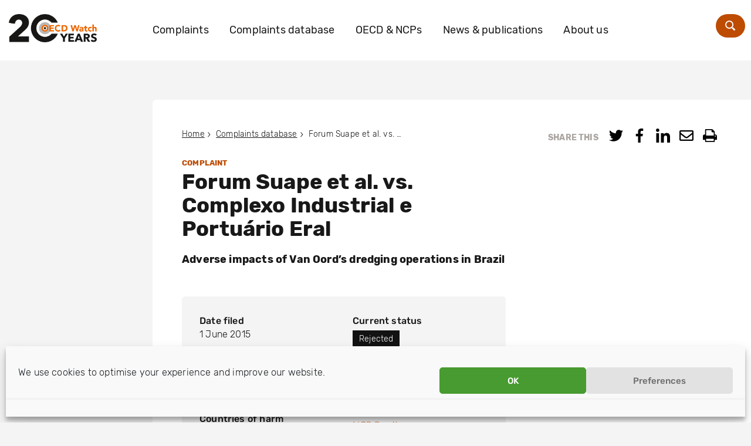

--- FILE ---
content_type: text/html; charset=UTF-8
request_url: https://www.oecdwatch.org/complaint/forum-suape-et-al-vs-complexo-industrial-e-portuario-eral/
body_size: 18126
content:
<!doctype html>
<html class="no-js" lang="en-GB">
    <head>
        <meta charset="utf-8">
        <meta http-equiv="x-ua-compatible" content="ie=edge">
        <title>Forum Suape et al. vs. Complexo Industrial e Portuário Eral - OECD Watch</title>
        <meta name="description" content="">
        <meta name="viewport" content="width=device-width, initial-scale=1">
        <link rel="preconnect" href="https://fonts.gstatic.com">
        <meta name='robots' content='index, follow, max-image-preview:large, max-snippet:-1, max-video-preview:-1' />
<meta name="dlm-version" content="5.1.6">
	<!-- This site is optimized with the Yoast SEO Premium plugin  - https://yoast.com/product/yoast-seo-premium-wordpress/ -->
	<title>Forum Suape et al. vs. Complexo Industrial e Portuário Eral - OECD Watch</title>
	<link rel="canonical" href="https://www.oecdwatch.org/complaint/forum-suape-et-al-vs-complexo-industrial-e-portuario-eral/" />
	<meta property="og:locale" content="en_GB" />
	<meta property="og:type" content="article" />
	<meta property="og:title" content="Forum Suape et al. vs. Complexo Industrial e Portuário Eral" />
	<meta property="og:url" content="https://www.oecdwatch.org/complaint/forum-suape-et-al-vs-complexo-industrial-e-portuario-eral/" />
	<meta property="og:site_name" content="OECD Watch" />
	<meta property="article:modified_time" content="2022-03-31T20:34:34+00:00" />
	<meta name="twitter:card" content="summary_large_image" />
	<script type="application/ld+json" class="yoast-schema-graph">{"@context":"https://schema.org","@graph":[{"@type":"WebPage","@id":"https://www.oecdwatch.org/complaint/forum-suape-et-al-vs-complexo-industrial-e-portuario-eral/","url":"https://www.oecdwatch.org/complaint/forum-suape-et-al-vs-complexo-industrial-e-portuario-eral/","name":"Forum Suape et al. vs. Complexo Industrial e Portuário Eral - OECD Watch","isPartOf":{"@id":"https://www.oecdwatch.org/#website"},"datePublished":"2021-03-18T14:56:13+00:00","dateModified":"2022-03-31T20:34:34+00:00","breadcrumb":{"@id":"https://www.oecdwatch.org/complaint/forum-suape-et-al-vs-complexo-industrial-e-portuario-eral/#breadcrumb"},"inLanguage":"en-GB","potentialAction":[{"@type":"ReadAction","target":["https://www.oecdwatch.org/complaint/forum-suape-et-al-vs-complexo-industrial-e-portuario-eral/"]}]},{"@type":"WebSite","@id":"https://www.oecdwatch.org/#website","url":"https://www.oecdwatch.org/","name":"OECD Watch","description":"Holding corporations and governments accountable using the OECD Guidelines for Multinational Enterprises","potentialAction":[{"@type":"SearchAction","target":{"@type":"EntryPoint","urlTemplate":"https://www.oecdwatch.org/?s={search_term_string}"},"query-input":{"@type":"PropertyValueSpecification","valueRequired":true,"valueName":"search_term_string"}}],"inLanguage":"en-GB"}]}</script>
	<!-- / Yoast SEO Premium plugin. -->


<link rel='dns-prefetch' href='//plausible.io' />
<link rel='stylesheet' id='wp-block-library-css' href='https://www.oecdwatch.org/wp-includes/css/dist/block-library/style.min.css?ver=be4719883a68423ed0c1ece681480175' type='text/css' media='all' />
<style id='classic-theme-styles-inline-css' type='text/css'>
/*! This file is auto-generated */
.wp-block-button__link{color:#fff;background-color:#32373c;border-radius:9999px;box-shadow:none;text-decoration:none;padding:calc(.667em + 2px) calc(1.333em + 2px);font-size:1.125em}.wp-block-file__button{background:#32373c;color:#fff;text-decoration:none}
</style>
<style id='global-styles-inline-css' type='text/css'>
:root{--wp--preset--aspect-ratio--square: 1;--wp--preset--aspect-ratio--4-3: 4/3;--wp--preset--aspect-ratio--3-4: 3/4;--wp--preset--aspect-ratio--3-2: 3/2;--wp--preset--aspect-ratio--2-3: 2/3;--wp--preset--aspect-ratio--16-9: 16/9;--wp--preset--aspect-ratio--9-16: 9/16;--wp--preset--color--black: #000000;--wp--preset--color--cyan-bluish-gray: #abb8c3;--wp--preset--color--white: #ffffff;--wp--preset--color--pale-pink: #f78da7;--wp--preset--color--vivid-red: #cf2e2e;--wp--preset--color--luminous-vivid-orange: #ff6900;--wp--preset--color--luminous-vivid-amber: #fcb900;--wp--preset--color--light-green-cyan: #7bdcb5;--wp--preset--color--vivid-green-cyan: #00d084;--wp--preset--color--pale-cyan-blue: #8ed1fc;--wp--preset--color--vivid-cyan-blue: #0693e3;--wp--preset--color--vivid-purple: #9b51e0;--wp--preset--gradient--vivid-cyan-blue-to-vivid-purple: linear-gradient(135deg,rgba(6,147,227,1) 0%,rgb(155,81,224) 100%);--wp--preset--gradient--light-green-cyan-to-vivid-green-cyan: linear-gradient(135deg,rgb(122,220,180) 0%,rgb(0,208,130) 100%);--wp--preset--gradient--luminous-vivid-amber-to-luminous-vivid-orange: linear-gradient(135deg,rgba(252,185,0,1) 0%,rgba(255,105,0,1) 100%);--wp--preset--gradient--luminous-vivid-orange-to-vivid-red: linear-gradient(135deg,rgba(255,105,0,1) 0%,rgb(207,46,46) 100%);--wp--preset--gradient--very-light-gray-to-cyan-bluish-gray: linear-gradient(135deg,rgb(238,238,238) 0%,rgb(169,184,195) 100%);--wp--preset--gradient--cool-to-warm-spectrum: linear-gradient(135deg,rgb(74,234,220) 0%,rgb(151,120,209) 20%,rgb(207,42,186) 40%,rgb(238,44,130) 60%,rgb(251,105,98) 80%,rgb(254,248,76) 100%);--wp--preset--gradient--blush-light-purple: linear-gradient(135deg,rgb(255,206,236) 0%,rgb(152,150,240) 100%);--wp--preset--gradient--blush-bordeaux: linear-gradient(135deg,rgb(254,205,165) 0%,rgb(254,45,45) 50%,rgb(107,0,62) 100%);--wp--preset--gradient--luminous-dusk: linear-gradient(135deg,rgb(255,203,112) 0%,rgb(199,81,192) 50%,rgb(65,88,208) 100%);--wp--preset--gradient--pale-ocean: linear-gradient(135deg,rgb(255,245,203) 0%,rgb(182,227,212) 50%,rgb(51,167,181) 100%);--wp--preset--gradient--electric-grass: linear-gradient(135deg,rgb(202,248,128) 0%,rgb(113,206,126) 100%);--wp--preset--gradient--midnight: linear-gradient(135deg,rgb(2,3,129) 0%,rgb(40,116,252) 100%);--wp--preset--font-size--small: 13px;--wp--preset--font-size--medium: 20px;--wp--preset--font-size--large: 36px;--wp--preset--font-size--x-large: 42px;--wp--preset--spacing--20: 0.44rem;--wp--preset--spacing--30: 0.67rem;--wp--preset--spacing--40: 1rem;--wp--preset--spacing--50: 1.5rem;--wp--preset--spacing--60: 2.25rem;--wp--preset--spacing--70: 3.38rem;--wp--preset--spacing--80: 5.06rem;--wp--preset--shadow--natural: 6px 6px 9px rgba(0, 0, 0, 0.2);--wp--preset--shadow--deep: 12px 12px 50px rgba(0, 0, 0, 0.4);--wp--preset--shadow--sharp: 6px 6px 0px rgba(0, 0, 0, 0.2);--wp--preset--shadow--outlined: 6px 6px 0px -3px rgba(255, 255, 255, 1), 6px 6px rgba(0, 0, 0, 1);--wp--preset--shadow--crisp: 6px 6px 0px rgba(0, 0, 0, 1);}:where(.is-layout-flex){gap: 0.5em;}:where(.is-layout-grid){gap: 0.5em;}body .is-layout-flex{display: flex;}.is-layout-flex{flex-wrap: wrap;align-items: center;}.is-layout-flex > :is(*, div){margin: 0;}body .is-layout-grid{display: grid;}.is-layout-grid > :is(*, div){margin: 0;}:where(.wp-block-columns.is-layout-flex){gap: 2em;}:where(.wp-block-columns.is-layout-grid){gap: 2em;}:where(.wp-block-post-template.is-layout-flex){gap: 1.25em;}:where(.wp-block-post-template.is-layout-grid){gap: 1.25em;}.has-black-color{color: var(--wp--preset--color--black) !important;}.has-cyan-bluish-gray-color{color: var(--wp--preset--color--cyan-bluish-gray) !important;}.has-white-color{color: var(--wp--preset--color--white) !important;}.has-pale-pink-color{color: var(--wp--preset--color--pale-pink) !important;}.has-vivid-red-color{color: var(--wp--preset--color--vivid-red) !important;}.has-luminous-vivid-orange-color{color: var(--wp--preset--color--luminous-vivid-orange) !important;}.has-luminous-vivid-amber-color{color: var(--wp--preset--color--luminous-vivid-amber) !important;}.has-light-green-cyan-color{color: var(--wp--preset--color--light-green-cyan) !important;}.has-vivid-green-cyan-color{color: var(--wp--preset--color--vivid-green-cyan) !important;}.has-pale-cyan-blue-color{color: var(--wp--preset--color--pale-cyan-blue) !important;}.has-vivid-cyan-blue-color{color: var(--wp--preset--color--vivid-cyan-blue) !important;}.has-vivid-purple-color{color: var(--wp--preset--color--vivid-purple) !important;}.has-black-background-color{background-color: var(--wp--preset--color--black) !important;}.has-cyan-bluish-gray-background-color{background-color: var(--wp--preset--color--cyan-bluish-gray) !important;}.has-white-background-color{background-color: var(--wp--preset--color--white) !important;}.has-pale-pink-background-color{background-color: var(--wp--preset--color--pale-pink) !important;}.has-vivid-red-background-color{background-color: var(--wp--preset--color--vivid-red) !important;}.has-luminous-vivid-orange-background-color{background-color: var(--wp--preset--color--luminous-vivid-orange) !important;}.has-luminous-vivid-amber-background-color{background-color: var(--wp--preset--color--luminous-vivid-amber) !important;}.has-light-green-cyan-background-color{background-color: var(--wp--preset--color--light-green-cyan) !important;}.has-vivid-green-cyan-background-color{background-color: var(--wp--preset--color--vivid-green-cyan) !important;}.has-pale-cyan-blue-background-color{background-color: var(--wp--preset--color--pale-cyan-blue) !important;}.has-vivid-cyan-blue-background-color{background-color: var(--wp--preset--color--vivid-cyan-blue) !important;}.has-vivid-purple-background-color{background-color: var(--wp--preset--color--vivid-purple) !important;}.has-black-border-color{border-color: var(--wp--preset--color--black) !important;}.has-cyan-bluish-gray-border-color{border-color: var(--wp--preset--color--cyan-bluish-gray) !important;}.has-white-border-color{border-color: var(--wp--preset--color--white) !important;}.has-pale-pink-border-color{border-color: var(--wp--preset--color--pale-pink) !important;}.has-vivid-red-border-color{border-color: var(--wp--preset--color--vivid-red) !important;}.has-luminous-vivid-orange-border-color{border-color: var(--wp--preset--color--luminous-vivid-orange) !important;}.has-luminous-vivid-amber-border-color{border-color: var(--wp--preset--color--luminous-vivid-amber) !important;}.has-light-green-cyan-border-color{border-color: var(--wp--preset--color--light-green-cyan) !important;}.has-vivid-green-cyan-border-color{border-color: var(--wp--preset--color--vivid-green-cyan) !important;}.has-pale-cyan-blue-border-color{border-color: var(--wp--preset--color--pale-cyan-blue) !important;}.has-vivid-cyan-blue-border-color{border-color: var(--wp--preset--color--vivid-cyan-blue) !important;}.has-vivid-purple-border-color{border-color: var(--wp--preset--color--vivid-purple) !important;}.has-vivid-cyan-blue-to-vivid-purple-gradient-background{background: var(--wp--preset--gradient--vivid-cyan-blue-to-vivid-purple) !important;}.has-light-green-cyan-to-vivid-green-cyan-gradient-background{background: var(--wp--preset--gradient--light-green-cyan-to-vivid-green-cyan) !important;}.has-luminous-vivid-amber-to-luminous-vivid-orange-gradient-background{background: var(--wp--preset--gradient--luminous-vivid-amber-to-luminous-vivid-orange) !important;}.has-luminous-vivid-orange-to-vivid-red-gradient-background{background: var(--wp--preset--gradient--luminous-vivid-orange-to-vivid-red) !important;}.has-very-light-gray-to-cyan-bluish-gray-gradient-background{background: var(--wp--preset--gradient--very-light-gray-to-cyan-bluish-gray) !important;}.has-cool-to-warm-spectrum-gradient-background{background: var(--wp--preset--gradient--cool-to-warm-spectrum) !important;}.has-blush-light-purple-gradient-background{background: var(--wp--preset--gradient--blush-light-purple) !important;}.has-blush-bordeaux-gradient-background{background: var(--wp--preset--gradient--blush-bordeaux) !important;}.has-luminous-dusk-gradient-background{background: var(--wp--preset--gradient--luminous-dusk) !important;}.has-pale-ocean-gradient-background{background: var(--wp--preset--gradient--pale-ocean) !important;}.has-electric-grass-gradient-background{background: var(--wp--preset--gradient--electric-grass) !important;}.has-midnight-gradient-background{background: var(--wp--preset--gradient--midnight) !important;}.has-small-font-size{font-size: var(--wp--preset--font-size--small) !important;}.has-medium-font-size{font-size: var(--wp--preset--font-size--medium) !important;}.has-large-font-size{font-size: var(--wp--preset--font-size--large) !important;}.has-x-large-font-size{font-size: var(--wp--preset--font-size--x-large) !important;}
:where(.wp-block-post-template.is-layout-flex){gap: 1.25em;}:where(.wp-block-post-template.is-layout-grid){gap: 1.25em;}
:where(.wp-block-columns.is-layout-flex){gap: 2em;}:where(.wp-block-columns.is-layout-grid){gap: 2em;}
:root :where(.wp-block-pullquote){font-size: 1.5em;line-height: 1.6;}
</style>
<link rel='stylesheet' id='cmplz-general-css' href='https://www.oecdwatch.org/wp-content/plugins/complianz-gdpr-premium-multisite/assets/css/cookieblocker.min.css?ver=1767692586' type='text/css' media='all' />
<link rel='stylesheet' id='clarkson_main-css' href='https://www.oecdwatch.org/wp-content/themes/somo/dist/oecdwatch.css?ver=be4719883a68423ed0c1ece681480175' type='text/css' media='all' />
<link rel='stylesheet' id='tablepress-default-css' href='https://www.oecdwatch.org/wp-content/plugins/tablepress/css/build/default.css?ver=3.2.6' type='text/css' media='all' />
<link rel='stylesheet' id='searchwp-forms-css' href='https://www.oecdwatch.org/wp-content/plugins/searchwp/assets/css/frontend/search-forms.min.css?ver=4.5.6' type='text/css' media='all' />
<script type="text/javascript" defer data-domain='oecdwatch.org' data-api='https://plausible.io/api/event' data-cfasync='false' src="https://plausible.io/js/plausible.outbound-links.js?ver=2.5.0" id="plausible-analytics-js"></script>
<script type="text/javascript" id="plausible-analytics-js-after">
/* <![CDATA[ */
window.plausible = window.plausible || function() { (window.plausible.q = window.plausible.q || []).push(arguments) }
/* ]]> */
</script>
<script type="text/javascript" src="https://www.oecdwatch.org/wp-includes/js/jquery/jquery.min.js?ver=3.7.1" id="jquery-core-js"></script>
<script type="text/javascript" src="https://www.oecdwatch.org/wp-includes/js/jquery/jquery-migrate.min.js?ver=3.4.1" id="jquery-migrate-js"></script>
<script type="text/javascript" id="mlp-redirect-frontend-js-extra">
/* <![CDATA[ */
var MultilingualPressRedirectConfig = {"redirectMechanism":"php","noredirectKey":"noredirect"};
/* ]]> */
</script>
<script type="text/javascript" src="https://www.oecdwatch.org/wp-content/plugins/multilingualpress/src/modules/Redirect/public/js/frontend.min.js?ver=c1bd3c3abde066058455" id="mlp-redirect-frontend-js"></script>
<link rel="https://api.w.org/" href="https://www.oecdwatch.org/wp-json/" /><link rel="alternate" title="oEmbed (JSON)" type="application/json+oembed" href="https://www.oecdwatch.org/wp-json/oembed/1.0/embed?url=https%3A%2F%2Fwww.oecdwatch.org%2Fcomplaint%2Fforum-suape-et-al-vs-complexo-industrial-e-portuario-eral%2F" />
<link rel="alternate" title="oEmbed (XML)" type="text/xml+oembed" href="https://www.oecdwatch.org/wp-json/oembed/1.0/embed?url=https%3A%2F%2Fwww.oecdwatch.org%2Fcomplaint%2Fforum-suape-et-al-vs-complexo-industrial-e-portuario-eral%2F&#038;format=xml" />
			<style>.cmplz-hidden {
					display: none !important;
				}</style><link rel="icon" href="https://www.oecdwatch.org/wp-content/uploads/sites/8/2018/12/cropped-OECDwatch_favicon_512x512-32x32.png" sizes="32x32" />
<link rel="icon" href="https://www.oecdwatch.org/wp-content/uploads/sites/8/2018/12/cropped-OECDwatch_favicon_512x512-192x192.png" sizes="192x192" />
<link rel="apple-touch-icon" href="https://www.oecdwatch.org/wp-content/uploads/sites/8/2018/12/cropped-OECDwatch_favicon_512x512-180x180.png" />
<meta name="msapplication-TileImage" content="https://www.oecdwatch.org/wp-content/uploads/sites/8/2018/12/cropped-OECDwatch_favicon_512x512-270x270.png" />

    </head>
	    <body data-cmplz=1 class="complaint-template-default single single-complaint postid-27703  forum-suape-et-al-vs-complexo-industrial-e-portuario-eral">
    <!--[if lt IE 8]>
        <p class="browserupgrade">You are using an <strong>outdated</strong> browser. Please <a href="http://browsehappy.com/">upgrade your browser</a> to improve your experience.</p>
    <![endif]-->

	<header id="site-header" class="banner  banner--no-header-image " role="banner">

  <div class="branding ">
    <a class="brand" href="https://www.oecdwatch.org/">
					<img class="site-logo" src="https://www.oecdwatch.org/wp-content/uploads/sites/8/2018/11/OECDWATCH-LOGO-20-YEARS-A-4.png" alt="OECD Watch Logo" title="OECD Watch" />
		    </a>
  </div>

      <nav id="primary-nav" class="nav primary-nav  primary-nav--black">
        <div class="menu-main-menu-container"><ul id="menu-main-menu" class="menu primary-menu"><li id="menu-item-25330" class="menu-item menu-item-type-post_type menu-item-object-page menu-item-has-children menu-item-25330"><a href="https://www.oecdwatch.org/how-to-file-a-complaint/">Complaints</a>
<ul class="sub-menu">
	<li id="menu-item-24343" class="menu-item menu-item-type-post_type menu-item-object-page menu-item-24343"><a href="https://www.oecdwatch.org/how-to-file-a-complaint/stage-one-deciding-whether-to-file/">Stage one: Deciding whether to file</a></li>
	<li id="menu-item-24344" class="menu-item menu-item-type-post_type menu-item-object-page menu-item-24344"><a href="https://www.oecdwatch.org/how-to-file-a-complaint/stage-two-preparing-and-filing-the-complaint/">Stage two: Preparing and filing the complaint</a></li>
	<li id="menu-item-36126" class="menu-item menu-item-type-post_type menu-item-object-page menu-item-36126"><a href="https://www.oecdwatch.org/how-to-file-a-complaint/stage-three-coordination-between-ncps/">Stage three: Coordination between NCPs</a></li>
	<li id="menu-item-24378" class="menu-item menu-item-type-post_type menu-item-object-page menu-item-24378"><a href="https://www.oecdwatch.org/how-to-file-a-complaint/stage-four-initial-assessment/">Stage four: Initial assessment</a></li>
	<li id="menu-item-24377" class="menu-item menu-item-type-post_type menu-item-object-page menu-item-24377"><a href="https://www.oecdwatch.org/how-to-file-a-complaint/stage-five-mediation/">Stage five: Mediation</a></li>
	<li id="menu-item-24376" class="menu-item menu-item-type-post_type menu-item-object-page menu-item-24376"><a href="https://www.oecdwatch.org/how-to-file-a-complaint/stage-six-ncp-final-statement/">Stage six: Final statement</a></li>
	<li id="menu-item-36125" class="menu-item menu-item-type-post_type menu-item-object-page menu-item-36125"><a href="https://www.oecdwatch.org/how-to-file-a-complaint/stage-seven-follow-up/">Stage seven: Follow-up</a></li>
	<li id="menu-item-24345" class="menu-item menu-item-type-post_type menu-item-object-page menu-item-has-children menu-item-24345"><a href="https://www.oecdwatch.org/how-to-file-a-complaint/other-filing-considerations/">Other filing considerations</a>
	<ul class="sub-menu">
		<li id="menu-item-36145" class="menu-item menu-item-type-post_type menu-item-object-page menu-item-36145"><a href="https://www.oecdwatch.org/how-to-file-a-complaint/other-filing-considerations/2011-or-2023-guidelines/">2011 or 2023 Guidelines</a></li>
		<li id="menu-item-24346" class="menu-item menu-item-type-post_type menu-item-object-page menu-item-24346"><a href="https://www.oecdwatch.org/how-to-file-a-complaint/other-filing-considerations/transparency-and-campaigning/">Transparency and campaigning</a></li>
		<li id="menu-item-36146" class="menu-item menu-item-type-post_type menu-item-object-page menu-item-36146"><a href="https://www.oecdwatch.org/how-to-file-a-complaint/other-filing-considerations/company-responsibility-for-harm/">Company responsibility for harm</a></li>
		<li id="menu-item-24347" class="menu-item menu-item-type-post_type menu-item-object-page menu-item-24347"><a href="https://www.oecdwatch.org/how-to-file-a-complaint/other-filing-considerations/parallel-proceedings/">NCP parallel proceedings</a></li>
	</ul>
</li>
	<li id="menu-item-106" class="menu-item menu-item-type-post_type menu-item-object-page menu-item-106"><a href="https://www.oecdwatch.org/how-to-file-a-complaint/tools/">Filing tools &amp; resources</a></li>
</ul>
</li>
<li id="menu-item-24965" class="menu-item menu-item-type-post_type menu-item-object-page menu-item-24965"><a href="https://www.oecdwatch.org/complaints-database/">Complaints database</a></li>
<li id="menu-item-90" class="menu-item menu-item-type-post_type menu-item-object-page menu-item-has-children menu-item-90"><a href="https://www.oecdwatch.org/oecd-ncps/">OECD &amp; NCPs</a>
<ul class="sub-menu">
	<li id="menu-item-96" class="menu-item menu-item-type-post_type menu-item-object-page menu-item-has-children menu-item-96"><a href="https://www.oecdwatch.org/oecd-ncps/about-the-oecd/">About the OECD</a>
	<ul class="sub-menu">
		<li id="menu-item-34060" class="menu-item menu-item-type-post_type menu-item-object-page menu-item-34060"><a href="https://www.oecdwatch.org/oecd-ncps/about-the-oecd/oecd-accession/">OECD Accession</a></li>
	</ul>
</li>
	<li id="menu-item-95" class="menu-item menu-item-type-post_type menu-item-object-page menu-item-has-children menu-item-95"><a href="https://www.oecdwatch.org/oecd-ncps/the-oecd-guidelines-for-mnes/">The OECD Guidelines</a>
	<ul class="sub-menu">
		<li id="menu-item-34224" class="menu-item menu-item-type-post_type menu-item-object-page menu-item-34224"><a href="https://www.oecdwatch.org/oecd-ncps/the-oecd-guidelines-for-mnes/what-is-in-the-oecd-guidelines/">What’s in the Guidelines?</a></li>
		<li id="menu-item-33001" class="menu-item menu-item-type-custom menu-item-object-custom menu-item-33001"><a href="https://www.oecdwatch.org/topic/oecd-guidelines-update/">OECD Guidelines update</a></li>
	</ul>
</li>
	<li id="menu-item-24490" class="menu-item menu-item-type-post_type menu-item-object-page menu-item-has-children menu-item-24490"><a href="https://www.oecdwatch.org/oecd-ncps/national-contact-points-ncps/">National Contact Points (NCPs)</a>
	<ul class="sub-menu">
		<li id="menu-item-23073" class="menu-item menu-item-type-custom menu-item-object-custom menu-item-23073"><a href="https://www.oecdwatch.org/ncp/">List of NCPs</a></li>
		<li id="menu-item-33000" class="menu-item menu-item-type-custom menu-item-object-custom menu-item-33000"><a href="https://www.oecdwatch.org/topic/due-diligence/">Due diligence</a></li>
	</ul>
</li>
	<li id="menu-item-27019" class="menu-item menu-item-type-custom menu-item-object-custom menu-item-has-children menu-item-27019"><a href="https://www.oecdwatch.org/indicator/">NCP Evaluations</a>
	<ul class="sub-menu">
		<li id="menu-item-27020" class="menu-item menu-item-type-custom menu-item-object-custom menu-item-27020"><a href="https://www.oecdwatch.org/indicator/">NCP Evaluations</a></li>
		<li id="menu-item-26846" class="menu-item menu-item-type-post_type menu-item-object-page menu-item-26846"><a href="https://www.oecdwatch.org/oecd-ncps/national-contact-points-ncps/ncp-evaluations-methodology/">NCP Evaluations Methodology</a></li>
		<li id="menu-item-27119" class="menu-item menu-item-type-post_type menu-item-object-page menu-item-27119"><a href="https://www.oecdwatch.org/oecd-ncps/national-contact-points-ncps/ncp-evaluations-analysis/">NCP Evaluations Outcomes and Analysis</a></li>
	</ul>
</li>
	<li id="menu-item-91" class="menu-item menu-item-type-post_type menu-item-object-page menu-item-91"><a href="https://www.oecdwatch.org/oecd-ncps/stakeholders/">Advisory Groups</a></li>
</ul>
</li>
<li id="menu-item-12" class="menu-item menu-item-type-post_type menu-item-object-page current_page_parent menu-item-has-children menu-item-12"><a href="https://www.oecdwatch.org/news-and-publications/">News &#038; publications</a>
<ul class="sub-menu">
	<li id="menu-item-26891" class="menu-item menu-item-type-post_type menu-item-object-page menu-item-26891"><a href="https://www.oecdwatch.org/news-and-publications/subscribe-to-oecd-watch-newsletter/">Subscribe to newsletter</a></li>
</ul>
</li>
<li id="menu-item-83" class="menu-item menu-item-type-post_type menu-item-object-page menu-item-has-children menu-item-83"><a href="https://www.oecdwatch.org/about-us/">About us</a>
<ul class="sub-menu">
	<li id="menu-item-98" class="menu-item menu-item-type-post_type menu-item-object-page menu-item-has-children menu-item-98"><a href="https://www.oecdwatch.org/about-us/our-work/">Our work</a>
	<ul class="sub-menu">
		<li id="menu-item-101" class="menu-item menu-item-type-post_type menu-item-object-page menu-item-101"><a href="https://www.oecdwatch.org/about-us/our-work/research/">Research &amp; analysis</a></li>
		<li id="menu-item-99" class="menu-item menu-item-type-post_type menu-item-object-page menu-item-99"><a href="https://www.oecdwatch.org/about-us/our-work/advocacy/">Policy &amp; advocacy</a></li>
		<li id="menu-item-102" class="menu-item menu-item-type-post_type menu-item-object-page menu-item-102"><a href="https://www.oecdwatch.org/about-us/our-work/training-capacity-building/">Training &amp; capacity building</a></li>
		<li id="menu-item-100" class="menu-item menu-item-type-post_type menu-item-object-page menu-item-100"><a href="https://www.oecdwatch.org/about-us/our-work/remedy-campaign/">Remedy campaign</a></li>
		<li id="menu-item-34059" class="menu-item menu-item-type-post_type menu-item-object-page menu-item-34059"><a href="https://www.oecdwatch.org/about-us/our-work/advocacy/advocacy-on-brazils-accession/">Brazil’s Accession</a></li>
	</ul>
</li>
	<li id="menu-item-85" class="menu-item menu-item-type-post_type menu-item-object-page menu-item-85"><a href="https://www.oecdwatch.org/about-us/mission-vision-values/">Mission, vision &amp; values</a></li>
	<li id="menu-item-84" class="menu-item menu-item-type-post_type menu-item-object-page menu-item-has-children menu-item-84"><a href="https://www.oecdwatch.org/about-us/team/">Team</a>
	<ul class="sub-menu">
		<li id="menu-item-1987" class="menu-item menu-item-type-post_type menu-item-object-page menu-item-1987"><a href="https://www.oecdwatch.org/about-us/team/coordination-committee/">Coordination Committee</a></li>
	</ul>
</li>
	<li id="menu-item-88" class="menu-item menu-item-type-post_type menu-item-object-page menu-item-88"><a href="https://www.oecdwatch.org/about-us/members/">Members</a></li>
	<li id="menu-item-87" class="menu-item menu-item-type-post_type menu-item-object-page menu-item-87"><a href="https://www.oecdwatch.org/about-us/how-to-join/">Become a member</a></li>
	<li id="menu-item-23242" class="menu-item menu-item-type-post_type menu-item-object-page menu-item-23242"><a href="https://www.oecdwatch.org/about-us/donations/">Donations</a></li>
	<li id="menu-item-111" class="menu-item menu-item-type-post_type menu-item-object-page menu-item-111"><a href="https://www.oecdwatch.org/about-us/contact/">Contact</a></li>
</ul>
</li>
</ul></div>
    </nav>
  
  <nav id="courtesy-nav" class="nav courtesy-nav  courtesy-nav--black">
            <div id="search-menu" class="search-menu">
        <button id="search-toggle"><span class="sr-only">Zoek</span></button>
        <form role="search" method="get" class="search-form" action="https://www.oecdwatch.org/">
    <label class="sr-only">Search for:</label>
    <input type="search" value="" name="s" class="search-field" placeholder="">
    <button type="submit" class="search-submit"></button>
</form>
      </div>
    <button id="menu-toggle"><span class="sr-only">Menu</span></button>
  </nav>
</header>

	<div class="header-image  header-image--no-image small no-shadow  "></div>

<div id="content" class="content">
	<aside class="sidebar">
			





	</aside>

	<main class="main">
				<div id="social-share" class="social-share ">
    <a id="share-toggle" href="/"><span class="sr-only">Share Menu</span></a>
    <div class="share-title">Share this</div>
    <ul class="clarkson-social-sharing css">
                    <li>
                <a rel="external nofollow"
                class="css-item css-twitter "
                href="https://twitter.com/intent/tweet/?text=Forum%20Suape%20et%20al.%20vs.%20Complexo%20Industrial%20e%20Portu%C3%A1rio%20Eral&url=https://www.oecdwatch.org/complaint/forum-suape-et-al-vs-complexo-industrial-e-portuario-eral/"
                onclick="">
                    <span class="css-icon css-icon-twitter"><?xml version="1.0" encoding="UTF-8"?>
<svg width="288px" height="234px" viewBox="0 0 288 234" version="1.1" xmlns="http://www.w3.org/2000/svg" xmlns:xlink="http://www.w3.org/1999/xlink">
    <!-- Generator: Sketch 51.3 (57544) - http://www.bohemiancoding.com/sketch -->
    <title>twitter</title>
    <desc>Created with Sketch.</desc>
    <defs></defs>
    <g id="Page-1" stroke="none" stroke-width="1" fill="none" fill-rule="evenodd">
        <g id="Artboard-4" transform="translate(-1938.000000, -2107.000000)" fill="#000000">
            <path d="M2196.1875,2165.5 C2196.5625,2167.00001 2196.75,2169.43748 2196.75,2172.8125 C2196.75,2199.81264 2190.18757,2225.87487 2177.0625,2251 C2163.56243,2277.62513 2144.62512,2298.81242 2120.25,2314.5625 C2093.62487,2332.18759 2063.06267,2341 2028.5625,2341 C1995.56234,2341 1965.37514,2332.18759 1938,2314.5625 C1942.12502,2314.9375 1946.81247,2315.125 1952.0625,2315.125 C1979.43764,2315.125 2003.99989,2306.68758 2025.75,2289.8125 C2012.62493,2289.8125 2001.0938,2285.96879 1991.15625,2278.28125 C1981.2187,2270.59371 1974.37502,2260.93756 1970.625,2249.3125 C1974.37502,2249.6875 1977.93748,2249.875 1981.3125,2249.875 C1986.56253,2249.875 1991.81247,2249.31251 1997.0625,2248.1875 C1983.56243,2245.18748 1972.31255,2238.25005 1963.3125,2227.375 C1954.31246,2216.49995 1949.8125,2204.12507 1949.8125,2190.25 L1949.8125,2189.125 C1958.06254,2194.00002 1966.87495,2196.625 1976.25,2197 C1968.37496,2191.37497 1962.00002,2184.25004 1957.125,2175.625 C1952.24998,2166.99996 1949.8125,2157.5313 1949.8125,2147.21875 C1949.8125,2136.9062 1952.62497,2127.06255 1958.25,2117.6875 C1972.87507,2136.06259 1990.78114,2150.68745 2011.96875,2161.5625 C2033.15636,2172.43755 2055.74988,2178.43749 2079.75,2179.5625 C2079,2175.06248 2078.625,2170.56252 2078.625,2166.0625 C2078.625,2155.56245 2081.24997,2145.7188 2086.5,2136.53125 C2091.75003,2127.3437 2098.87496,2120.12503 2107.875,2114.875 C2116.87504,2109.62497 2126.62495,2107 2137.125,2107 C2145.75004,2107 2153.71871,2108.68748 2161.03125,2112.0625 C2168.34379,2115.43752 2174.81247,2119.93747 2180.4375,2125.5625 C2193.93757,2122.93749 2206.49994,2118.25003 2218.125,2111.5 C2213.62498,2125.37507 2205.00006,2136.24996 2192.25,2144.125 C2203.50006,2142.62499 2214.74994,2139.43752 2226,2134.5625 C2217.74996,2146.56256 2207.81256,2156.87496 2196.1875,2165.5 Z" id="twitter"></path>
        </g>
    </g>
</svg></span>
                </a>
            </li>
                    <li>
                <a rel="external nofollow"
                class="css-item css-facebook "
                href="https://m.facebook.com/sharer.php?u=https://www.oecdwatch.org/complaint/forum-suape-et-al-vs-complexo-industrial-e-portuario-eral/&p[title]=Forum%20Suape%20et%20al.%20vs.%20Complexo%20Industrial%20e%20Portu%C3%A1rio%20Eral"
                onclick="">
                    <span class="css-icon css-icon-facebook"><?xml version="1.0" encoding="UTF-8"?>
<svg width="149px" height="288px" viewBox="0 0 149 288" version="1.1" xmlns="http://www.w3.org/2000/svg" xmlns:xlink="http://www.w3.org/1999/xlink">
    <!-- Generator: Sketch 51.3 (57544) - http://www.bohemiancoding.com/sketch -->
    <title>facebook</title>
    <desc>Created with Sketch.</desc>
    <defs></defs>
    <g id="Page-1" stroke="none" stroke-width="1" fill="none" fill-rule="evenodd">
        <g id="Artboard-4" transform="translate(-1058.000000, -2080.000000)" fill="#000000">
            <path d="M1101.3125,2368 L1101.3125,2239.1875 L1058,2239.1875 L1058,2188 L1101.3125,2188 L1101.3125,2147.5 C1101.3125,2126.12489 1107.31244,2109.53131 1119.3125,2097.71875 C1131.31256,2085.90619 1147.2499,2080 1167.125,2080 C1183.25008,2080 1196.37495,2080.74999 1206.5,2082.25 L1206.5,2127.8125 L1179.5,2127.8125 C1169.37495,2127.8125 1162.43752,2130.06248 1158.6875,2134.5625 C1155.68748,2138.31252 1154.1875,2144.31246 1154.1875,2152.5625 L1154.1875,2188 L1202,2188 L1195.25,2239.1875 L1154.1875,2239.1875 L1154.1875,2368 L1101.3125,2368 Z" id="facebook"></path>
        </g>
    </g>
</svg></span>
                </a>
            </li>
                    <li>
                <a rel="external nofollow"
                class="css-item css-linkedin "
                href="https://www.linkedin.com/shareArticle?url=https://www.oecdwatch.org/complaint/forum-suape-et-al-vs-complexo-industrial-e-portuario-eral/&title=Forum%20Suape%20et%20al.%20vs.%20Complexo%20Industrial%20e%20Portu%C3%A1rio%20Eral&summary="
                onclick="">
                    <span class="css-icon css-icon-linkedin"><?xml version="1.0" encoding="UTF-8"?>
<svg width="252px" height="252px" viewBox="0 0 252 252" version="1.1" xmlns="http://www.w3.org/2000/svg" xmlns:xlink="http://www.w3.org/1999/xlink">
    <!-- Generator: Sketch 51.3 (57544) - http://www.bohemiancoding.com/sketch -->
    <title>linkedin</title>
    <desc>Created with Sketch.</desc>
    <defs></defs>
    <g id="Page-1" stroke="none" stroke-width="1" fill="none" fill-rule="evenodd">
        <g id="Artboard-4" transform="translate(-3088.000000, -2098.000000)" fill="#000000">
            <path d="M3144.25,2350 L3091.9375,2350 L3091.9375,2181.8125 L3144.25,2181.8125 L3144.25,2350 Z M3118.375,2158.75 C3110.12496,2158.75 3103.00003,2155.75003 3097,2149.75 C3090.99997,2143.74997 3088,2136.62504 3088,2128.375 C3088,2120.12496 3090.99997,2113.00003 3097,2107 C3103.00003,2100.99997 3110.12496,2098 3118.375,2098 C3126.62504,2098 3133.74997,2100.99997 3139.75,2107 C3145.75003,2113.00003 3148.75,2120.12496 3148.75,2128.375 C3148.75,2136.62504 3145.75003,2143.74997 3139.75,2149.75 C3133.74997,2155.75003 3126.62504,2158.75 3118.375,2158.75 Z M3340,2350 L3287.6875,2350 L3287.6875,2267.875 C3287.6875,2254.37493 3286.56251,2244.62503 3284.3125,2238.625 C3280.18748,2228.49995 3272.12506,2223.4375 3260.125,2223.4375 C3248.12494,2223.4375 3239.68752,2227.93746 3234.8125,2236.9375 C3231.06248,2243.68753 3229.1875,2253.62493 3229.1875,2266.75 L3229.1875,2350 L3177.4375,2350 L3177.4375,2181.8125 L3227.5,2181.8125 L3227.5,2204.875 L3228.0625,2204.875 C3231.81252,2197.37496 3237.81246,2191.18752 3246.0625,2186.3125 C3255.06255,2180.31247 3265.56244,2177.3125 3277.5625,2177.3125 C3301.93762,2177.3125 3318.99995,2184.99992 3328.75,2200.375 C3336.25004,2212.75006 3340,2231.87487 3340,2257.75 L3340,2350 Z" id="linkedin"></path>
        </g>
    </g>
</svg></span>
                </a>
            </li>
                    <li>
                <a rel="external nofollow" class="css-item css-email css-no-popup" href="/cdn-cgi/l/email-protection#[base64]" onclick="">
                    <span class="css-icon css-icon-email"><?xml version="1.0" encoding="UTF-8"?>
<svg width="288px" height="216px" viewBox="0 0 288 216" version="1.1" xmlns="http://www.w3.org/2000/svg" xmlns:xlink="http://www.w3.org/1999/xlink">
    <!-- Generator: Sketch 51.3 (57544) - http://www.bohemiancoding.com/sketch -->
    <title>email</title>
    <desc>Created with Sketch.</desc>
    <defs></defs>
    <g id="Page-1" stroke="none" stroke-width="1" fill="none" fill-rule="evenodd">
        <g id="Artboard-4" transform="translate(-4202.000000, -2116.000000)" fill="#000000">
            <path d="M4463,2116 C4470.50004,2116 4476.87497,2118.62497 4482.125,2123.875 C4487.37503,2129.12503 4490,2135.49996 4490,2143 L4490,2305 C4490,2312.50004 4487.37503,2318.87497 4482.125,2324.125 C4476.87497,2329.37503 4470.50004,2332 4463,2332 L4229,2332 C4221.49996,2332 4215.12503,2329.37503 4209.875,2324.125 C4204.62497,2318.87497 4202,2312.50004 4202,2305 L4202,2143 C4202,2135.49996 4204.62497,2129.12503 4209.875,2123.875 C4215.12503,2118.62497 4221.49996,2116 4229,2116 L4463,2116 Z M4463,2143 L4229,2143 L4229,2166.0625 C4242.12507,2176.56255 4267.43731,2196.43735 4304.9375,2225.6875 L4310,2230.1875 C4317.50004,2236.56253 4323.49998,2241.06249 4328,2243.6875 C4335.12504,2248.56252 4341.12498,2251 4346,2251 C4350.87502,2251 4356.87496,2248.56252 4364,2243.6875 C4368.50002,2241.06249 4374.49996,2236.56253 4382,2230.1875 L4387.0625,2225.6875 C4424.56269,2196.81236 4449.87493,2176.93755 4463,2166.0625 L4463,2143 Z M4229,2305 L4463,2305 L4463,2200.375 L4397.75,2252.125 C4388.37495,2260.00004 4380.68753,2265.62498 4374.6875,2269 C4364.56245,2275.00003 4355.00004,2278 4346,2278 C4336.99996,2278 4327.25005,2275.00003 4316.75,2269 C4311.12497,2265.62498 4303.43755,2260.00004 4293.6875,2252.125 L4229,2200.375 L4229,2305 Z" id="email"></path>
        </g>
    </g>
</svg></span>
                </a>
            </li>
                    <li>
                <a rel="external nofollow"
                class="css-item css-print css-no-popup"
                href="#printing-Forum%20Suape%20et%20al.%20vs.%20Complexo%20Industrial%20e%20Portu%C3%A1rio%20Eral"
                onclick="window.print();">
                    <span class="css-icon css-icon-print"><?xml version="1.0" encoding="UTF-8"?>
<svg width="268px" height="247px" viewBox="0 0 268 247" version="1.1" xmlns="http://www.w3.org/2000/svg" xmlns:xlink="http://www.w3.org/1999/xlink">
    <!-- Generator: Sketch 51.3 (57544) - http://www.bohemiancoding.com/sketch -->
    <title>print</title>
    <desc>Created with Sketch.</desc>
    <defs></defs>
    <g id="Page-1" stroke="none" stroke-width="1" fill="none" fill-rule="evenodd">
        <g id="Artboard-4" transform="translate(-5057.000000, -2101.000000)" fill="#000000">
            <path d="M5118.71429,2327.28571 L5262.71429,2327.28571 L5262.71429,2286.14286 L5118.71429,2286.14286 L5118.71429,2327.28571 Z M5118.71429,2224.42857 L5262.71429,2224.42857 L5262.71429,2162.71429 L5237,2162.71429 C5232.71426,2162.71429 5229.07144,2161.2143 5226.07143,2158.21429 C5223.07141,2155.21427 5221.57143,2151.57145 5221.57143,2147.28571 L5221.57143,2121.57143 L5118.71429,2121.57143 L5118.71429,2224.42857 Z M5300.80357,2241.94643 C5302.8393,2239.9107 5303.85714,2237.50001 5303.85714,2234.71429 C5303.85714,2231.92856 5302.8393,2229.51787 5300.80357,2227.48214 C5298.76785,2225.44642 5296.35716,2224.42857 5293.57143,2224.42857 C5290.7857,2224.42857 5288.37501,2225.44642 5286.33929,2227.48214 C5284.30356,2229.51787 5283.28571,2231.92856 5283.28571,2234.71429 C5283.28571,2237.50001 5284.30356,2239.9107 5286.33929,2241.94643 C5288.37501,2243.98215 5290.7857,2245 5293.57143,2245 C5296.35716,2245 5298.76785,2243.98215 5300.80357,2241.94643 Z M5324.42857,2234.71429 L5324.42857,2301.57143 C5324.42857,2302.96429 5323.91965,2304.16964 5322.90179,2305.1875 C5321.88392,2306.20536 5320.67858,2306.71429 5319.28571,2306.71429 L5283.28571,2306.71429 L5283.28571,2332.42857 C5283.28571,2336.71431 5281.78573,2340.35713 5278.78571,2343.35714 C5275.7857,2346.35716 5272.14288,2347.85714 5267.85714,2347.85714 L5113.57143,2347.85714 C5109.28569,2347.85714 5105.64287,2346.35716 5102.64286,2343.35714 C5099.64284,2340.35713 5098.14286,2336.71431 5098.14286,2332.42857 L5098.14286,2306.71429 L5062.14286,2306.71429 C5060.74999,2306.71429 5059.54465,2306.20536 5058.52679,2305.1875 C5057.50892,2304.16964 5057,2302.96429 5057,2301.57143 L5057,2234.71429 C5057,2226.24996 5060.02676,2218.9911 5066.08036,2212.9375 C5072.13396,2206.8839 5079.39281,2203.85714 5087.85714,2203.85714 L5098.14286,2203.85714 L5098.14286,2116.42857 C5098.14286,2112.14284 5099.64284,2108.50002 5102.64286,2105.5 C5105.64287,2102.49998 5109.28569,2101 5113.57143,2101 L5221.57143,2101 C5225.85716,2101 5230.5714,2102.07142 5235.71429,2104.21429 C5240.85717,2106.35715 5244.92856,2108.92856 5247.92857,2111.92857 L5272.35714,2136.35714 C5275.35716,2139.35716 5277.92856,2143.42855 5280.07143,2148.57143 C5282.2143,2153.71431 5283.28571,2158.42855 5283.28571,2162.71429 L5283.28571,2203.85714 L5293.57143,2203.85714 C5302.03576,2203.85714 5309.29461,2206.8839 5315.34821,2212.9375 C5321.40182,2218.9911 5324.42857,2226.24996 5324.42857,2234.71429 Z" id="print"></path>
        </g>
    </g>
</svg></span>
                </a>
            </li>
            </ul>
</div>
<article class="detail complaint post-27703 type-complaint status-publish hentry oecd_complaint_guideline-chapter-ii oecd_complaint_guideline-chapter-ii-paragraph-a1 oecd_complaint_guideline-chapter-ii-paragraph-a11 oecd_complaint_guideline-chapter-ii-paragraph-a12 oecd_complaint_guideline-chapter-ii-paragraph-a2 oecd_complaint_guideline-chapter-ii-paragraph-a3 oecd_complaint_guideline-chapter-iii oecd_complaint_guideline-chapter-iii-paragraph-4 oecd_complaint_guideline-chapter-iv oecd_complaint_guideline-chapter-iv-paragraph-1 oecd_complaint_guideline-chapter-iv-paragraph-2 oecd_complaint_guideline-chapter-iv-paragraph-4 oecd_complaint_guideline-chapter-iv-paragraph-6 oecd_complaint_guideline-chapter-vi oecd_complaint_guideline-chapter-vi-paragraph-2-a oecd_complaint_guideline-chapter-vi-paragraph-2-b oecd_complaint_guideline-chapter-vi-paragraph-3 oecd_complaint_guideline-chapter-vi-paragraph-4 oecd_complaint_company-atradius-dutch-state-business oecd_complaint_company-complexo-industrial-e-portuario-eraldo-gueiros-empresa-suape oecd_complaint_company-van-oord-marine-ingenuity oecd_complaint_complainant-associacao-forum-suape-espaco-socioambiental oecd_complaint_complainant-bothends oecd_complaint_complainant-colonia-de-pescadores-do-municipio-do-cabo-de-santo-agostinho-z08 oecd_complaint_complainant-conectas-direitos-humanos-associacao-direitos-humanos-em-rede oecd_complaint_country-brazil oecd_complaint_sector-infrastructure oecd_complaint_keyword-due-diligence oecd_complaint_keyword-environment oecd_complaint_keyword-human-rights oecd_complaint_keyword-land-rights oecd_complaint_affected_people-communities oecd_complaint_affected_people-human-rights-defenders oecd_complaint_process_element-multiple-ncps oecd_complaint_status-rejected">

	<header class="page-header">
			 <div class="breadcrumbs"><span><span><a href="https://www.oecdwatch.org">Home</a></span>  <span><a href="https://www.oecdwatch.org/complaints-database/">Complaints database</a></span>  <span class="breadcrumb_last" aria-current="page">Forum Suape et al. vs. Complexo Industrial e Portuário Eral</span></span></div>
			<div class="entry-meta">
				<span class="format news">Complaint</span>
			</div>
		<h1 class="entry-title">Forum Suape et al. vs. Complexo Industrial e Portuário Eral</h1>

							<p><strong>Adverse impacts of Van Oord’s dredging operations in Brazil</strong></p>
			</header>

	<div class="post-thumbnail"></div>

	<div class="entry-content">
		<div class="post-thumbnail"></div>

		<div class="block-complaint-info">
	<div class="row row--spacing">
		<div class="col-12 col-sm-6">
			<dl>
													<dt>Date filed</dt>
					<dd>1 June 2015</dd>
				
													<dt>Keywords</dt>
					<dd>
						<ul class="list-horizontal">
															<li>
									<a href="https://www.oecdwatch.org/complaints-database/?fwp_oecd_complaint_keyword=due-diligence">
										Due diligence,
									</a>
								</li>
															<li>
									<a href="https://www.oecdwatch.org/complaints-database/?fwp_oecd_complaint_keyword=environment">
										Environment,
									</a>
								</li>
															<li>
									<a href="https://www.oecdwatch.org/complaints-database/?fwp_oecd_complaint_keyword=human-rights">
										Human rights,
									</a>
								</li>
															<li>
									<a href="https://www.oecdwatch.org/complaints-database/?fwp_oecd_complaint_keyword=land-rights">
										Land rights
									</a>
								</li>
													</ul>
					</dd>
				
													<dt>Countries of harm</dt>
					<dd>
						<ul class="list-horizontal">
															<li>
									<a href="https://www.oecdwatch.org/complaints-database/?fwp_oecd_complaint_country=brazil">
										Brazil									</a>
								</li>
													</ul>
					</dd>
							</dl>
		</div>
		<div class="col-12 col-sm-6">
			<dl>
													<dt>Current status</dt>
					<dd>
							<div class="complaint-status complaint-status--rejected">
		<span>Rejected</span>
	</div>
					</dd>
				
													<dt>Sector</dt>
					<dd>
						<ul class="list-horizontal">
															<li>
									<a href="https://www.oecdwatch.org/complaints-database/?fwp_oecd_complaint_sector=infrastructure">
										Infrastructure
									</a>
								</li>
													</ul>
					</dd>
				
													<dt>NCP</dt>
					<dd>
						<ul class="list-horizontal">
							<li>
								<a href="https://www.oecdwatch.org/ncp/ncp-brazil/">
									NCP Brazil
								</a>
							</li>
						</ul>
					</dd>
							</dl>
		</div>
	</div>
</div>

			<h2>Allegations</h2>
	<p>Communities of fishermen and shellfish collectors in the Brazilian state of Pernambuco, along with Brazilian and Dutch NGOs, allege that the Dutch dredging company Van Oord and the Dutch export credit agency Atradius DSB have failed to comply with the OECD Guidelines related to a dredging project in north-eastern Brazil. Van Oord has been active in the Port of Suape since 1995. Its most recent projects include dredging for the Promar Shipyard and the dredging of an ocean access channel to the Port of Suape. In November 2011, the official export credit agency of the Dutch government, Atradius DSB, provided Van Oord with an export credit insurance for its operations in Suape. The complaint is the first under the revised OECD Guidelines to be directed against an export credit agency.  </p>
<p>According to the complainants, Van Oords dredging operations have caused numerous adverse human rights and environmental impacts. Extended sections of rocky ocean bottom have been blown up with explosives as part of the dredging process. Coral reefs, and mangrove forests have been destroyed seriously affecting local fish populations. Local water management systems are affected in such a way that people living in the port area increasingly suffer from floods. Traditional fishermen and small-scale farmers lost their homes and livelihoods, for which they have received insufficient compensation. The complaint further alleges that Van Oord and Atradius DSB, in collusion with the Suape port authority,  failed to conduct appropriate human rights due diligence in order to prevent and mitigate human rights impacts, failed to provide local stakeholders with timely information about the projects adverse impacts, and failed to meaningfully engage stakeholders on business decisions that directly impacted them.</p>
<p>The complainants request that the Brazilian and Dutch NCPs jointly handle the case and that they facilitate a dialogue with Van Oord and Atradius aimed at bringing the activities of both companies into line with the OECD Guidelines. Specifically, the complainants request that Van Oord remediate the damage it has caused by rehabilitating damaged areas and ensure protection for other areas endangered by the dredging operations. The complainants also request that the loss of local livelihoods be remediated by establishing protected fish reserves. Finally, the complainants demand that both Van Oord and Atradius DSB undertake and communicate publicly about a process of due diligence to identify, prevent, mitigate and remedy impacts that they cause, or to which they contribute or are linked.</p>


									<h2>Relevant OECD Guidelines</h2>
	<ul>
					<li>
				<a href="https://www.oecdwatch.org/guidelines-2011/chapter-ii/">
					Chapter II
				</a>
			</li>
					<li>
				<a href="https://www.oecdwatch.org/guidelines-2011/chapter-ii-paragraph-a1/">
					Chapter II Paragraph A1
				</a>
			</li>
					<li>
				<a href="https://www.oecdwatch.org/guidelines-2011/chapter-ii-paragraph-a11/">
					Chapter II Paragraph A11
				</a>
			</li>
					<li>
				<a href="https://www.oecdwatch.org/guidelines-2011/chapter-ii-paragraph-a12/">
					Chapter II Paragraph A12
				</a>
			</li>
					<li>
				<a href="https://www.oecdwatch.org/guidelines-2011/chapter-ii-paragraph-a2/">
					Chapter II Paragraph A2
				</a>
			</li>
					<li>
				<a href="https://www.oecdwatch.org/guidelines-2011/chapter-ii-paragraph-a3/">
					Chapter II Paragraph A3
				</a>
			</li>
					<li>
				<a href="https://www.oecdwatch.org/guidelines-2011/chapter-iii/">
					Chapter III
				</a>
			</li>
					<li>
				<a href="https://www.oecdwatch.org/guidelines-2011/chapter-iii-paragraph-4/">
					Chapter III Paragraph 4
				</a>
			</li>
					<li>
				<a href="https://www.oecdwatch.org/guidelines-2011/chapter-iv/">
					Chapter IV
				</a>
			</li>
					<li>
				<a href="https://www.oecdwatch.org/guidelines-2011/chapter-iv-paragraph-1/">
					Chapter IV Paragraph 1
				</a>
			</li>
					<li>
				<a href="https://www.oecdwatch.org/guidelines-2011/chapter-iv-paragraph-2/">
					Chapter IV Paragraph 2
				</a>
			</li>
					<li>
				<a href="https://www.oecdwatch.org/guidelines-2011/chapter-iv-paragraph-4/">
					Chapter IV Paragraph 4
				</a>
			</li>
					<li>
				<a href="https://www.oecdwatch.org/guidelines-2011/chapter-iv-paragraph-6/">
					Chapter IV Paragraph 6
				</a>
			</li>
					<li>
				<a href="https://www.oecdwatch.org/guidelines-2011/chapter-vi/">
					Chapter VI
				</a>
			</li>
					<li>
				<a href="https://www.oecdwatch.org/guidelines-2011/chapter-vi-paragraph-2-a/">
					Chapter VI Paragraph 2 a
				</a>
			</li>
					<li>
				<a href="https://www.oecdwatch.org/guidelines-2011/chapter-vi-paragraph-2-b/">
					Chapter VI Paragraph 2 b
				</a>
			</li>
					<li>
				<a href="https://www.oecdwatch.org/guidelines-2011/chapter-vi-paragraph-3/">
					Chapter VI Paragraph 3
				</a>
			</li>
					<li>
				<a href="https://www.oecdwatch.org/guidelines-2011/chapter-vi-paragraph-4/">
					Chapter VI Paragraph 4
				</a>
			</li>
			</ul>

			<h2>Outcome</h2>
	<p>The complaint (in Portuguese) was filed simultaneously with the Brazilian and Dutch NCPs. Both NCPs have confirmed receipt. The Dutch NCP translated the complaint from Portuguese into English. The NCPs decided that the Brazilian NCP would take the lead in the cases against Van Oord and Complexo Industrial Portuário Eraldo Gueiros, whereas the Dutch NCP would take the lead in handling the complaint against Atradius DSB.</p>
<p>In December 2015 the Dutch NCP accepted the complaint against Atradius DSB. Although Atradius and the Dutch ministry of Finance argued otherwise, by accepting the case the Dutch NCP confirmed that the export credit agency can be regarded as a company according to the OECD Guidelines. The complaint against Atradius completed in November 2016.</p>
<p>Meanwhile, in August 2015, the Brazilian NCP accepted the complaint against Van Oord, but rejected the complaint against Complexo Industrial Portuário Eraldo Gueiros arguing that it is not a multinational enterprise. Since the NCP was not able to host such a dialogue in the vicinity of the affected fishing communities, Van Oord and the complaining parties decided to set up such a dialogue themselves under the guidance of a professional mediator. Over the next five years, three different meaningful two-day mediation meetings were held with representatives of Van Oord present in Pernambuco, each time with the participation of members of the affected communities. In the last such meeting also a representative of the Brazilian NCP participator as an observer.</p>
<p>On the 5 June 2020, following the common ground developed in this independent mediation process, the NCP decided to close this specific instance with the issuance of its final statement. The final statement takes note of the agreements already achieved via the independent mediation process on some of the demands raised in the original complaint, such as the exploration of the feasibility of artificial reef systems, the feasibility of a public health system for local fishing communities, the improvement of the anchoring areas for vessels off the coast, and the availability of safety equipment on the boats of local fishermen. The final statement also recommends continuation of the private mediation process to address remaining issues of contention that remain unsolved. Though the Brazilian NCP decided to close the case, it indicated that it remains interested in obtaining progress reports on this mediation process if and when they become available.</p>


		<h2>More details</h2>
<div class="block-complaint-info">
	<dl>
							<dt>Defendant</dt>
			<dd>
				<ul>
					<li>
						<a href="https://www.oecdwatch.org/complaints-database/?fwp_oecd_complaint_company=complexo-industrial-e-portuario-eraldo-gueiros-empresa-suape">
							Complexo Industrial e Portuário Eraldo Gueiros Empresa Suape
						</a>
					</li>
				</ul>
			</dd>
		
				
							<dt>Other companies involved</dt>
			<dd>
				<ul>
											<li>
							<a href="https://www.oecdwatch.org/complaints-database/?fwp_oecd_complaint_company=van-oord-marine-ingenuity">
								Van Oord Marine Ingenuity
							</a>
						</li>
											<li>
							<a href="https://www.oecdwatch.org/complaints-database/?fwp_oecd_complaint_company=atradius-dutch-state-business">
								Atradius Dutch State Business
							</a>
						</li>
									</ul>
			</dd>
		
							<dt>Complainants</dt>
			<dd>
				<ul>
											<li>
							<a href="https://www.oecdwatch.org/complaints-database/?fwp_oecd_complaint_complainant=associacao-forum-suape-espaco-socioambiental">
								Associação Forum Suape Espaço Socioambiental
							</a>
						</li>
											<li>
							<a href="https://www.oecdwatch.org/complaints-database/?fwp_oecd_complaint_complainant=bothends">
								BothENDS
							</a>
						</li>
											<li>
							<a href="https://www.oecdwatch.org/complaints-database/?fwp_oecd_complaint_complainant=colonia-de-pescadores-do-municipio-do-cabo-de-santo-agostinho-z08">
								Colônia de Pescadores do Município do Cabo de Santo Agostinho (Z08)
							</a>
						</li>
											<li>
							<a href="https://www.oecdwatch.org/complaints-database/?fwp_oecd_complaint_complainant=conectas-direitos-humanos-associacao-direitos-humanos-em-rede">
								Conectas Direitos Humanos (Associacao Direitos Humanos Em Rede)
							</a>
						</li>
									</ul>
			</dd>
		
							<dt>Affected people</dt>
			<dd>
				<ul class="list-horizontal">
											<li>
							<a href="https://www.oecdwatch.org/complaints-database/?fwp_oecd_complaint_affected_people=communities">
								Communities,
							</a>
						</li>
											<li>
							<a href="https://www.oecdwatch.org/complaints-database/?fwp_oecd_complaint_affected_people=human-rights-defenders">
								Human Rights Defenders 
							</a>
						</li>
									</ul>
			</dd>
		
				
							<dt>Date rejected / concluded</dt>
			<dd>18 August 2015</dd>
			</dl>
</div>

			<h2>Related complaints</h2>
	<ul>
					<li>
				<a href="https://www.oecdwatch.org/complaint/forum-suape-et-al-vs-atradius-dutch-state-business/">
					Forum Suape et al. vs. Atradius Dutch State Business
				</a>
			</li>
					<li>
				<a href="https://www.oecdwatch.org/complaint/forum-suape-et-al-vs-van-oord/">
					Forum Suape et al. vs. Van Oord
				</a>
			</li>
			</ul>

			<h2>Documents</h2>
	<ul class="list-documents">
					<li>
				<div class="teaser-document">
	<div class="row row--spacing row--space-between row--align-center">
		<div class="col-12 col-sm-10">
			<div class="row">

									<div class="col-auto">
						<div class="teaser-document__label">
							accept
						</div>
					</div>
				
									<div class="col-auto">
						<div class="teaser-document__date">
							3 December 2015
						</div>
					</div>
							</div>
			<h3 class="teaser-document__title">
				<a href="https://www.oecdwatch.org/download/29239/?tmstv=1769474208" class="teaser-document__link">					The NCP accepts the complaint against Atradius DSB
				</a>			</h3>

							<div class="teaser-document__company">
					NCP Netherlands
				</div>
					</div>
				<div class="col-12 col-sm-auto">
			<div class="teaser-document__source">
									<div class="teaser-document__source-icon">
						<span class="icon icon-download-document" aria-hidden="true"></span>
					</div>
									
							</div>
		</div>
			</div>
</div>
			</li>
					<li>
				<div class="teaser-document">
	<div class="row row--spacing row--space-between row--align-center">
		<div class="col-12 col-sm-10">
			<div class="row">

									<div class="col-auto">
						<div class="teaser-document__label">
							reject
						</div>
					</div>
				
									<div class="col-auto">
						<div class="teaser-document__date">
							18 August 2015
						</div>
					</div>
							</div>
			<h3 class="teaser-document__title">
				<a href="https://www.oecdwatch.org/download/28963/?tmstv=1769474208" class="teaser-document__link">					The Brazilian NCP accepts the complainst against Van Oord, but rejects the complaint against Complexo Industrial Portuário Eraldo Gueiros
				</a>			</h3>

							<div class="teaser-document__company">
					NCP Brazil
				</div>
					</div>
				<div class="col-12 col-sm-auto">
			<div class="teaser-document__source">
									<div class="teaser-document__source-icon">
						<span class="icon icon-download-document" aria-hidden="true"></span>
					</div>
									
							</div>
		</div>
			</div>
</div>
			</li>
					<li>
				<div class="teaser-document">
	<div class="row row--spacing row--space-between row--align-center">
		<div class="col-12 col-sm-10">
			<div class="row">

									<div class="col-auto">
						<div class="teaser-document__label">
							letter
						</div>
					</div>
				
									<div class="col-auto">
						<div class="teaser-document__date">
							3 July 2015
						</div>
					</div>
							</div>
			<h3 class="teaser-document__title">
									The Dutch NCP translated the complaint into English. 
							</h3>

							<div class="teaser-document__company">
					NCP Netherlands
				</div>
					</div>
			</div>
</div>
			</li>
					<li>
				<div class="teaser-document">
	<div class="row row--spacing row--space-between row--align-center">
		<div class="col-12 col-sm-10">
			<div class="row">

									<div class="col-auto">
						<div class="teaser-document__label">
							file
						</div>
					</div>
				
									<div class="col-auto">
						<div class="teaser-document__date">
							3 July 2015
						</div>
					</div>
							</div>
			<h3 class="teaser-document__title">
									The Dutch NCP translated the accompanying letter in English.
							</h3>

							<div class="teaser-document__company">
					NCP Netherlands
				</div>
					</div>
			</div>
</div>
			</li>
					<li>
				<div class="teaser-document">
	<div class="row row--spacing row--space-between row--align-center">
		<div class="col-12 col-sm-10">
			<div class="row">

									<div class="col-auto">
						<div class="teaser-document__label">
							file
						</div>
					</div>
				
									<div class="col-auto">
						<div class="teaser-document__date">
							1 June 2015
						</div>
					</div>
							</div>
			<h3 class="teaser-document__title">
				<a href="https://www.oecdwatch.org/download/28611/?tmstv=1769474208" class="teaser-document__link">					The complaint (in Portuguese) was filed simultaneously with the Brazilian and Dutch NCPs. The Dutch NCP has confirmed receipt and indicated it will translate the complaint from Portuguese into English.
				</a>			</h3>

							<div class="teaser-document__company">
					Forum Suape
				</div>
					</div>
				<div class="col-12 col-sm-auto">
			<div class="teaser-document__source">
									<div class="teaser-document__source-icon">
						<span class="icon icon-download-document" aria-hidden="true"></span>
					</div>
									
							</div>
		</div>
			</div>
</div>
			</li>
			</ul>
			</div>
</article>

	</main>
</div>


    <footer id="site-footer" class="content-info">
      <div id="footer-top" class="footer-top vcard">
        <a class="brand " href="https://www.oecdwatch.org/">
                            <img class="site-logo photo" src="https://www.oecdwatch.org/wp-content/uploads/sites/8/2018/11/OECDWATCH-LOGO-20-YEARS-A-4.png" alt="OECD Watch Logo" title="OECD Watch" />
                    </a>
        <div class="footer-content">
          <div class="footer-column">
              
<h3 class="footer-title"></h3>
<div class="fn org"></div>
<div class="adr">
	</div>
          </div>
          <div class="footer-column">
              
	<h3 class="footer-title">Contact us</h3>

	<div>
		Email: <a class="email" href="/cdn-cgi/l/email-protection#e0898e868fa08f8583849781948388ce8f9287"><span class="__cf_email__" data-cfemail="cea7a0a8a18ea1abadaab9afbaada6e0a1bca9">[email&#160;protected]</span></a>
	</div>

<div class="social-media">
                        
            <a class="social-link twitter" href="https://twitter.com/oecdwatch" target="_blank"><span class="sr-only">Visit our twitter page</span></a>
    
    
            <a class="social-link facebook" href="https://www.facebook.com/OECDwatch/" target="_blank"><span class="sr-only">Visit our facebook page</span></a>
    
    
    
    </div>
          </div>
        </div>
      </div>
      <div id="footer-main" class="footer-main container">
                  <div class="footer-menu-container"><ul id="menu-footer" class="menu footer-menu"><li id="menu-item-25656" class="menu-item menu-item-type-post_type menu-item-object-page menu-item-25656"><a href="https://www.oecdwatch.org/_system-pages/disclaimer/">Disclaimer</a></li>
<li id="menu-item-25655" class="menu-item menu-item-type-post_type menu-item-object-page menu-item-privacy-policy menu-item-25655"><a rel="privacy-policy" href="https://www.oecdwatch.org/_system-pages/privacy-statement/">Privacy statement</a></li>
<li id="menu-item-31074" class="menu-item menu-item-type-custom menu-item-object-custom menu-item-31074"><a href="https://www.oecdwatch.org/cookie-policy-eu/?cmplz_region_redirect=true">Cookie Policy</a></li>
</ul></div>
                  <div class="footer-logos">
            
          </div>
      </div>
    </footer>

    
<!-- Consent Management powered by Complianz | GDPR/CCPA Cookie Consent https://wordpress.org/plugins/complianz-gdpr -->
<div id="cmplz-cookiebanner-container"><div class="cmplz-cookiebanner cmplz-hidden banner-2 bottom-new optin cmplz-bottom cmplz-categories-type-view-preferences" aria-modal="true" data-nosnippet="true" role="dialog" aria-live="polite" aria-labelledby="cmplz-header-2-optin" aria-describedby="cmplz-message-2-optin">
	<div class="cmplz-header">
		<div class="cmplz-logo"></div>
		<div class="cmplz-title" id="cmplz-header-2-optin">Cookies & Privacy</div>
		<div class="cmplz-close" tabindex="0" role="button" aria-label="Close dialogue">
			<svg aria-hidden="true" focusable="false" data-prefix="fas" data-icon="times" class="svg-inline--fa fa-times fa-w-11" role="img" xmlns="http://www.w3.org/2000/svg" viewBox="0 0 352 512"><path fill="currentColor" d="M242.72 256l100.07-100.07c12.28-12.28 12.28-32.19 0-44.48l-22.24-22.24c-12.28-12.28-32.19-12.28-44.48 0L176 189.28 75.93 89.21c-12.28-12.28-32.19-12.28-44.48 0L9.21 111.45c-12.28 12.28-12.28 32.19 0 44.48L109.28 256 9.21 356.07c-12.28 12.28-12.28 32.19 0 44.48l22.24 22.24c12.28 12.28 32.2 12.28 44.48 0L176 322.72l100.07 100.07c12.28 12.28 32.2 12.28 44.48 0l22.24-22.24c12.28-12.28 12.28-32.19 0-44.48L242.72 256z"></path></svg>
		</div>
	</div>

	<div class="cmplz-divider cmplz-divider-header"></div>
	<div class="cmplz-body">
		<div class="cmplz-message" id="cmplz-message-2-optin">We use cookies to optimise your experience and improve our website.</div>
		<!-- categories start -->
		<div class="cmplz-categories">
			<details class="cmplz-category cmplz-functional" >
				<summary>
						<span class="cmplz-category-header">
							<span class="cmplz-category-title">Functional</span>
							<span class='cmplz-always-active'>
								<span class="cmplz-banner-checkbox">
									<input type="checkbox"
										   id="cmplz-functional-optin"
										   data-category="cmplz_functional"
										   class="cmplz-consent-checkbox cmplz-functional"
										   size="40"
										   value="1"/>
									<label class="cmplz-label" for="cmplz-functional-optin"><span class="screen-reader-text">Functional</span></label>
								</span>
								Always active							</span>
							<span class="cmplz-icon cmplz-open">
								<svg xmlns="http://www.w3.org/2000/svg" viewBox="0 0 448 512"  height="18" ><path d="M224 416c-8.188 0-16.38-3.125-22.62-9.375l-192-192c-12.5-12.5-12.5-32.75 0-45.25s32.75-12.5 45.25 0L224 338.8l169.4-169.4c12.5-12.5 32.75-12.5 45.25 0s12.5 32.75 0 45.25l-192 192C240.4 412.9 232.2 416 224 416z"/></svg>
							</span>
						</span>
				</summary>
				<div class="cmplz-description">
					<span class="cmplz-description-functional">These cookies are required in order to use the website. They ensure that the website works properly and that your user preferences remain known. For example, they save you from having to enter the same information every time you visit our website. We may set these cookies without your consent.</span>
				</div>
			</details>

			<details class="cmplz-category cmplz-preferences" >
				<summary>
						<span class="cmplz-category-header">
							<span class="cmplz-category-title">Preferences</span>
							<span class="cmplz-banner-checkbox">
								<input type="checkbox"
									   id="cmplz-preferences-optin"
									   data-category="cmplz_preferences"
									   class="cmplz-consent-checkbox cmplz-preferences"
									   size="40"
									   value="1"/>
								<label class="cmplz-label" for="cmplz-preferences-optin"><span class="screen-reader-text">Preferences</span></label>
							</span>
							<span class="cmplz-icon cmplz-open">
								<svg xmlns="http://www.w3.org/2000/svg" viewBox="0 0 448 512"  height="18" ><path d="M224 416c-8.188 0-16.38-3.125-22.62-9.375l-192-192c-12.5-12.5-12.5-32.75 0-45.25s32.75-12.5 45.25 0L224 338.8l169.4-169.4c12.5-12.5 32.75-12.5 45.25 0s12.5 32.75 0 45.25l-192 192C240.4 412.9 232.2 416 224 416z"/></svg>
							</span>
						</span>
				</summary>
				<div class="cmplz-description">
					<span class="cmplz-description-preferences">The technical storage or access is necessary for the legitimate purpose of storing preferences that are not requested by the subscriber or user.</span>
				</div>
			</details>

			<details class="cmplz-category cmplz-statistics" >
				<summary>
						<span class="cmplz-category-header">
							<span class="cmplz-category-title">Statistics</span>
							<span class="cmplz-banner-checkbox">
								<input type="checkbox"
									   id="cmplz-statistics-optin"
									   data-category="cmplz_statistics"
									   class="cmplz-consent-checkbox cmplz-statistics"
									   size="40"
									   value="1"/>
								<label class="cmplz-label" for="cmplz-statistics-optin"><span class="screen-reader-text">Statistics</span></label>
							</span>
							<span class="cmplz-icon cmplz-open">
								<svg xmlns="http://www.w3.org/2000/svg" viewBox="0 0 448 512"  height="18" ><path d="M224 416c-8.188 0-16.38-3.125-22.62-9.375l-192-192c-12.5-12.5-12.5-32.75 0-45.25s32.75-12.5 45.25 0L224 338.8l169.4-169.4c12.5-12.5 32.75-12.5 45.25 0s12.5 32.75 0 45.25l-192 192C240.4 412.9 232.2 416 224 416z"/></svg>
							</span>
						</span>
				</summary>
				<div class="cmplz-description">
					<span class="cmplz-description-statistics">The technical storage or access that is used exclusively for statistical purposes.</span>
					<span class="cmplz-description-statistics-anonymous">The technical storage or access that is used exclusively for anonymous statistical purposes. Without a subpoena, voluntary compliance on the part of your Internet Service Provider, or additional records from a third party, information stored or retrieved for this purpose alone cannot usually be used to identify you.</span>
				</div>
			</details>
			<details class="cmplz-category cmplz-marketing" >
				<summary>
						<span class="cmplz-category-header">
							<span class="cmplz-category-title">Marketing</span>
							<span class="cmplz-banner-checkbox">
								<input type="checkbox"
									   id="cmplz-marketing-optin"
									   data-category="cmplz_marketing"
									   class="cmplz-consent-checkbox cmplz-marketing"
									   size="40"
									   value="1"/>
								<label class="cmplz-label" for="cmplz-marketing-optin"><span class="screen-reader-text">Marketing</span></label>
							</span>
							<span class="cmplz-icon cmplz-open">
								<svg xmlns="http://www.w3.org/2000/svg" viewBox="0 0 448 512"  height="18" ><path d="M224 416c-8.188 0-16.38-3.125-22.62-9.375l-192-192c-12.5-12.5-12.5-32.75 0-45.25s32.75-12.5 45.25 0L224 338.8l169.4-169.4c12.5-12.5 32.75-12.5 45.25 0s12.5 32.75 0 45.25l-192 192C240.4 412.9 232.2 416 224 416z"/></svg>
							</span>
						</span>
				</summary>
				<div class="cmplz-description">
					<span class="cmplz-description-marketing">These cookies track your online activity to help advertisers deliver more relevant advertising or to limit how many times you see an ad. Marketing cookies may share that information with other websites, organisations or advertisers.</span>
				</div>
			</details>
		</div><!-- categories end -->
			</div>

	<div class="cmplz-links cmplz-information">
		<ul>
			<li><a class="cmplz-link cmplz-manage-options cookie-statement" href="#" data-relative_url="#cmplz-manage-consent-container">Manage options</a></li>
			<li><a class="cmplz-link cmplz-manage-third-parties cookie-statement" href="#" data-relative_url="#cmplz-cookies-overview">Manage services</a></li>
			<li><a class="cmplz-link cmplz-manage-vendors tcf cookie-statement" href="#" data-relative_url="#cmplz-tcf-wrapper">Manage {vendor_count} vendors</a></li>
			<li><a class="cmplz-link cmplz-external cmplz-read-more-purposes tcf" target="_blank" rel="noopener noreferrer nofollow" href="https://cookiedatabase.org/tcf/purposes/" aria-label="Read more about TCF purposes on Cookie Database">Read more about these purposes</a></li>
		</ul>
			</div>

	<div class="cmplz-divider cmplz-footer"></div>

	<div class="cmplz-buttons">
		<button class="cmplz-btn cmplz-accept">OK</button>
		<button class="cmplz-btn cmplz-deny">Dismiss</button>
		<button class="cmplz-btn cmplz-view-preferences">Preferences</button>
		<button class="cmplz-btn cmplz-save-preferences">Save preferences</button>
		<a class="cmplz-btn cmplz-manage-options tcf cookie-statement" href="#" data-relative_url="#cmplz-manage-consent-container">Preferences</a>
			</div>

	
	<div class="cmplz-documents cmplz-links">
		<ul>
			<li><a class="cmplz-link cookie-statement" href="#" data-relative_url="">{title}</a></li>
			<li><a class="cmplz-link privacy-statement" href="#" data-relative_url="">{title}</a></li>
			<li><a class="cmplz-link impressum" href="#" data-relative_url="">{title}</a></li>
		</ul>
			</div>
</div>
</div>
					<div id="cmplz-manage-consent" data-nosnippet="true"><button class="cmplz-btn cmplz-hidden cmplz-manage-consent manage-consent-2">Manage consent</button>

</div><!-- Matomo -->
<script data-cfasync="false" src="/cdn-cgi/scripts/5c5dd728/cloudflare-static/email-decode.min.js"></script><script>
  var _paq = window._paq = window._paq || [];
  /* tracker methods like "setCustomDimension" should be called before "trackPageView" */
  _paq.push(["disableCookies"]);
  _paq.push(['trackPageView']);
  _paq.push(['enableLinkTracking']);
  (function() {
    var u="https://somo.matomo.cloud/";
    _paq.push(['setTrackerUrl', u+'matomo.php']);
    _paq.push(['setSiteId', '5']);
    var d=document, g=d.createElement('script'), s=d.getElementsByTagName('script')[0];
    g.async=true; g.src='https://cdn.matomo.cloud/somo.matomo.cloud/matomo.js'; s.parentNode.insertBefore(g,s);
  })();
</script>
<!-- End Matomo Code -->
<script type="text/javascript" id="dlm-xhr-js-extra">
/* <![CDATA[ */
var dlmXHRtranslations = {"error":"An error occurred while trying to download the file. Please try again.","not_found":"Download does not exist.","no_file_path":"No file path defined.","no_file_paths":"No file paths defined.","filetype":"Download is not allowed for this file type.","file_access_denied":"Access denied to this file.","access_denied":"Access denied. You do not have permission to download this file.","security_error":"Something is wrong with the file path.","file_not_found":"File not found."};
/* ]]> */
</script>
<script type="text/javascript" id="dlm-xhr-js-before">
/* <![CDATA[ */
const dlmXHR = {"xhr_links":{"class":["download-link","download-button"]},"prevent_duplicates":true,"ajaxUrl":"https:\/\/www.oecdwatch.org\/wp-admin\/admin-ajax.php"}; dlmXHRinstance = {}; const dlmXHRGlobalLinks = "https://www.oecdwatch.org/download/"; const dlmNonXHRGlobalLinks = []; dlmXHRgif = "https://www.oecdwatch.org/wp-includes/images/spinner.gif"; const dlmXHRProgress = "1"
/* ]]> */
</script>
<script type="text/javascript" src="https://www.oecdwatch.org/wp-content/plugins/download-monitor/assets/js/dlm-xhr.min.js?ver=5.1.6" id="dlm-xhr-js"></script>
<script type="text/javascript" src="https://www.oecdwatch.org/wp-includes/js/dist/dom-ready.min.js?ver=f77871ff7694fffea381" id="wp-dom-ready-js"></script>
<script type="text/javascript" src="https://www.oecdwatch.org/wp-includes/js/dist/hooks.min.js?ver=4d63a3d491d11ffd8ac6" id="wp-hooks-js"></script>
<script type="text/javascript" src="https://www.oecdwatch.org/wp-includes/js/dist/i18n.min.js?ver=5e580eb46a90c2b997e6" id="wp-i18n-js"></script>
<script type="text/javascript" id="wp-i18n-js-after">
/* <![CDATA[ */
wp.i18n.setLocaleData( { 'text direction\u0004ltr': [ 'ltr' ] } );
/* ]]> */
</script>
<script type="text/javascript" id="wp-a11y-js-translations">
/* <![CDATA[ */
( function( domain, translations ) {
	var localeData = translations.locale_data[ domain ] || translations.locale_data.messages;
	localeData[""].domain = domain;
	wp.i18n.setLocaleData( localeData, domain );
} )( "default", {"translation-revision-date":"2025-04-06 12:54:02+0000","generator":"GlotPress\/4.0.1","domain":"messages","locale_data":{"messages":{"":{"domain":"messages","plural-forms":"nplurals=2; plural=n != 1;","lang":"en_GB"},"Notifications":["Notifications"]}},"comment":{"reference":"wp-includes\/js\/dist\/a11y.js"}} );
/* ]]> */
</script>
<script type="text/javascript" src="https://www.oecdwatch.org/wp-includes/js/dist/a11y.min.js?ver=3156534cc54473497e14" id="wp-a11y-js"></script>
<script type="text/javascript" src="https://www.oecdwatch.org/wp-content/themes/somo/dist/oecdwatch.js?ver=be4719883a68423ed0c1ece681480175" id="clarkson_main-js"></script>
<script type="text/javascript" id="cmplz-cookiebanner-js-extra">
/* <![CDATA[ */
var complianz = {"prefix":"cmplz_","user_banner_id":"2","set_cookies":[],"block_ajax_content":"0","banner_version":"54","version":"7.5.6.1","store_consent":"1","do_not_track_enabled":"1","consenttype":"optin","region":"eu","geoip":"1","dismiss_timeout":"","disable_cookiebanner":"","soft_cookiewall":"","dismiss_on_scroll":"","cookie_expiry":"365","url":"https:\/\/www.oecdwatch.org\/wp-json\/complianz\/v1\/","locale":"lang=en&locale=en_GB","set_cookies_on_root":"0","cookie_domain":"","current_policy_id":"1","cookie_path":"\/","categories":{"statistics":"statistics","marketing":"marketing"},"tcf_active":"","placeholdertext":"Click to accept marketing cookies and enable this content","css_file":"https:\/\/www.oecdwatch.org\/wp-content\/uploads\/sites\/8\/complianz\/css\/banner-{banner_id}-{type}.css?v=54","page_links":{"eu":{"cookie-statement":{"title":"Cookie Policy ","url":"https:\/\/www.oecdwatch.org\/cookie-policy-eu\/"},"privacy-statement":{"title":"Privacy statement","url":"https:\/\/www.oecdwatch.org\/_system-pages\/privacy-statement\/"},"disclaimer":{"title":"Disclaimer","url":"https:\/\/www.oecdwatch.org\/_system-pages\/disclaimer\/"}},"us":{"disclaimer":{"title":"Disclaimer","url":"https:\/\/www.oecdwatch.org\/_system-pages\/disclaimer\/"}},"uk":{"disclaimer":{"title":"Disclaimer","url":"https:\/\/www.oecdwatch.org\/_system-pages\/disclaimer\/"}},"ca":{"disclaimer":{"title":"Disclaimer","url":"https:\/\/www.oecdwatch.org\/_system-pages\/disclaimer\/"}},"au":{"disclaimer":{"title":"Disclaimer","url":"https:\/\/www.oecdwatch.org\/_system-pages\/disclaimer\/"}},"za":{"disclaimer":{"title":"Disclaimer","url":"https:\/\/www.oecdwatch.org\/_system-pages\/disclaimer\/"}},"br":{"disclaimer":{"title":"Disclaimer","url":"https:\/\/www.oecdwatch.org\/_system-pages\/disclaimer\/"}}},"tm_categories":"","forceEnableStats":"","preview":"","clean_cookies":"","aria_label":"Click to accept marketing cookies and enable this content"};
/* ]]> */
</script>
<script defer type="text/javascript" src="https://www.oecdwatch.org/wp-content/plugins/complianz-gdpr-premium-multisite/cookiebanner/js/complianz.min.js?ver=1767692586" id="cmplz-cookiebanner-js"></script>
<script type="text/javascript" id="cmplz-cookiebanner-js-after">
/* <![CDATA[ */
		
			//store the container where gf recaptcha resides
			let recaptcha_field = document.querySelector('.ginput_recaptcha');
			if (recaptcha_field) {
				let reCaptchaContainer = recaptcha_field.closest('.gfield');
				let html = '<span class="cmplz-gf-recaptcha cmplz-accept-marketing">Click to accept reCaptcha validation.</span>';
				reCaptchaContainer.insertAdjacentHTML('beforeend', html);
				document.addEventListener("cmplz_run_after_all_scripts", cmplz_cf7_fire_post_render);
			}
			function cmplz_cf7_fire_post_render() {
				//fire a DomContentLoaded event, so the Contact Form 7 reCaptcha integration will work
				window.document.dispatchEvent(new Event("gform_post_render", {
					bubbles: true,
					cancelable: true
				}));
				let obj = document.querySelector('.cmplz-gf-recaptcha');
				if (obj){
					obj.parentNode.removeChild(obj)
				}
			}
		
		
/* ]]> */
</script>


  <script>(function(){function c(){var b=a.contentDocument||a.contentWindow.document;if(b){var d=b.createElement('script');d.innerHTML="window.__CF$cv$params={r:'9c44564eda8c3524',t:'MTc2OTQ3NTg3OA=='};var a=document.createElement('script');a.src='/cdn-cgi/challenge-platform/scripts/jsd/main.js';document.getElementsByTagName('head')[0].appendChild(a);";b.getElementsByTagName('head')[0].appendChild(d)}}if(document.body){var a=document.createElement('iframe');a.height=1;a.width=1;a.style.position='absolute';a.style.top=0;a.style.left=0;a.style.border='none';a.style.visibility='hidden';document.body.appendChild(a);if('loading'!==document.readyState)c();else if(window.addEventListener)document.addEventListener('DOMContentLoaded',c);else{var e=document.onreadystatechange||function(){};document.onreadystatechange=function(b){e(b);'loading'!==document.readyState&&(document.onreadystatechange=e,c())}}}})();</script></body>
</html>


--- FILE ---
content_type: application/javascript; charset=UTF-8
request_url: https://www.oecdwatch.org/cdn-cgi/challenge-platform/h/b/scripts/jsd/d251aa49a8a3/main.js?
body_size: 8857
content:
window._cf_chl_opt={AKGCx8:'b'};~function(q6,vf,vO,va,vx,vJ,vu,vZ,q0,q2){q6=X,function(V,v,qj,q5,z,A){for(qj={V:344,v:523,z:338,A:351,S:347,K:380,Y:493,y:373,N:367},q5=X,z=V();!![];)try{if(A=-parseInt(q5(qj.V))/1+-parseInt(q5(qj.v))/2+parseInt(q5(qj.z))/3+-parseInt(q5(qj.A))/4+-parseInt(q5(qj.S))/5+-parseInt(q5(qj.K))/6*(parseInt(q5(qj.Y))/7)+parseInt(q5(qj.y))/8*(parseInt(q5(qj.N))/9),v===A)break;else z.push(z.shift())}catch(S){z.push(z.shift())}}(g,675850),vf=this||self,vO=vf[q6(316)],va=null,vx=vM(),vJ={},vJ[q6(379)]='o',vJ[q6(449)]='s',vJ[q6(464)]='u',vJ[q6(393)]='z',vJ[q6(476)]='n',vJ[q6(482)]='I',vJ[q6(299)]='b',vu=vJ,vf[q6(298)]=function(V,z,A,S,zp,za,zO,qR,K,y,N,H,R,D,o){if(zp={V:529,v:391,z:454,A:300,S:388,K:537,Y:388,y:424,N:503,e:440,H:503,R:474,D:517,l:311,o:374,L:330,s:355},za={V:447,v:311,z:391,A:394},zO={V:430,v:430,z:364,A:516,S:400,K:337,Y:352,y:502},qR=q6,K={'fXHJI':qR(zp.V),'dahcL':function(L,s){return s===L},'cYOzg':function(L,s){return L(s)},'CoFpB':function(L,s){return L(s)}},null===z||K[qR(zp.v)](void 0,z))return S;for(y=K[qR(zp.z)](vE,z),V[qR(zp.A)][qR(zp.S)]&&(y=y[qR(zp.K)](V[qR(zp.A)][qR(zp.Y)](z))),y=V[qR(zp.y)][qR(zp.N)]&&V[qR(zp.e)]?V[qR(zp.y)][qR(zp.H)](new V[(qR(zp.e))](y)):function(L,qt,s){for(qt=qR,L[qt(za.V)](),s=0;s<L[qt(za.v)];K[qt(za.z)](L[s],L[s+1])?L[qt(za.A)](s+1,1):s+=1);return L}(y),N='nAsAaAb'.split('A'),N=N[qR(zp.R)][qR(zp.D)](N),H=0;H<y[qR(zp.l)];R=y[H],D=vd(V,z,R),K[qR(zp.o)](N,D)?(o='s'===D&&!V[qR(zp.L)](z[R]),K[qR(zp.v)](qR(zp.s),A+R)?Y(A+R,D):o||Y(A+R,z[R])):Y(A+R,D),H++);return S;function Y(L,s,qD,Q){if(qD=qR,K[qD(zO.V)]!==K[qD(zO.v)])return Q=A[qD(zO.z)],S[qD(zO.A)](+K(Q.t));else Object[qD(zO.S)][qD(zO.K)][qD(zO.Y)](S,s)||(S[s]=[]),S[s][qD(zO.y)](L)}},vZ=q6(418)[q6(522)](';'),q0=vZ[q6(474)][q6(517)](vZ),vf[q6(345)]=function(v,z,zk,zw,ql,A,S,K,Y,y,N){for(zk={V:539,v:303,z:470,A:535,S:311,K:507,Y:502,y:399},zw={V:539},ql=q6,A={},A[ql(zk.V)]=function(H,R){return H+R},A[ql(zk.v)]=function(H,R){return H<R},A[ql(zk.z)]=function(H,R){return H<R},S=A,K=Object[ql(zk.A)](z),Y=0;S[ql(zk.v)](Y,K[ql(zk.S)]);Y++)if(y=K[Y],y==='f'&&(y='N'),v[y]){for(N=0;S[ql(zk.z)](N,z[K[Y]][ql(zk.S)]);-1===v[y][ql(zk.K)](z[K[Y]][N])&&(q0(z[K[Y]][N])||v[y][ql(zk.Y)]('o.'+z[K[Y]][N])),N++);}else v[y]=z[K[Y]][ql(zk.y)](function(H,qo){return qo=ql,S[qo(zw.V)]('o.',H)})},q2=function(Ah,AI,Ab,AQ,Ai,AD,Ae,AY,AK,AS,qs,z,A,S,K){return Ah={V:497,v:305,z:439,A:485,S:423},AI={V:401,v:346,z:419,A:431,S:369,K:501,Y:401,y:500,N:502,e:401,H:540,R:369,D:363,l:401,o:406,L:397,s:475,i:453,Q:401,b:541,I:534,h:502,F:541,n:534,P:401},Ab={V:311},AQ={V:384},Ai={V:419,v:311,z:525,A:304,S:534,K:400,Y:337,y:352,N:541,e:400,H:337,R:352,D:342,l:302,o:400,L:337,s:352,i:395,Q:384,b:437,I:502,h:384,F:407,n:363,P:369,B:483,T:542,f:336,O:502,a:401,U:506,m:484,j:434,k:505,G:400,W:337,M:427,x:536,C:526,J:502,c:499,d:427,E:384,Z:322,r0:333,r1:536,r2:441,r3:526,r4:383,r5:371,r6:462,r7:337,r8:352,r9:326,rr:518,rg:409,rX:514,rV:306,rv:336,rq:502,rz:501,rA:358,rS:505,rK:336,rY:401,ry:306,rN:444,re:502,rH:419,rR:502,rD:419,rt:475},AD={V:313},Ae={V:505},AY={V:437},AK={V:353,v:357},AS={V:353,v:534},qs=q6,z={'sdQIO':function(Y,N){return Y<N},'zjWuU':function(Y,y){return Y(y)},'Gbnwj':function(Y,N){return Y<<N},'EdsXT':function(Y,N){return N&Y},'TuqwI':function(Y,N){return N==Y},'YOSDN':qs(Ah.V),'POHOE':qs(Ah.v),'EeojJ':function(Y,N){return Y+N},'nsePY':function(Y,N){return Y>N},'RJxnl':function(Y,N){return Y<<N},'GmUSy':function(Y,N){return Y-N},'xWOQN':function(Y,y){return Y(y)},'MSOLj':function(Y,N){return Y|N},'uxvrq':function(Y,N){return Y-N},'ztheV':function(Y,N){return N|Y},'YykTG':function(Y,N){return Y<<N},'PsRVc':function(Y,N){return Y&N},'MRpHA':qs(Ah.z),'ObfsS':function(Y,N){return Y-N},'rKtUn':function(Y,N){return Y|N},'sqRQP':function(Y,N){return Y<<N},'wpyYG':function(Y,y){return Y(y)},'NSugP':function(Y,N){return Y<<N},'RNDBz':function(Y,N){return Y&N},'faSEX':function(Y,N){return Y!=N},'HqRsF':function(Y,N){return Y&N},'ahwFm':function(Y,y){return Y(y)},'ukCAu':function(Y,N){return Y&N},'Auycq':function(Y,N){return Y&N},'jocQq':function(Y,N){return N*Y},'BWHJs':function(Y,N){return N==Y}},A=String[qs(Ah.A)],S={'h':function(Y,qi,y,N){return qi=qs,y={},y[qi(AK.V)]=qi(AK.v),N=y,null==Y?'':S.g(Y,6,function(e,qQ){return qQ=qi,N[qQ(AS.V)][qQ(AS.v)](e)})},'g':function(Y,y,N,As,AR,qn,H,R,D,o,L,s,i,Q,I,F,P,B,T,O,U,W){if(As={V:452},AR={V:542},qn=qs,H={'wcOvj':function(j,G,qb){return qb=X,z[qb(AY.V)](j,G)},'RMFmo':function(j,G){return j|G},'wgBVf':function(j,G){return G==j},'uIfeZ':function(j,G,qI){return qI=X,z[qI(Ae.V)](j,G)},'tyLbV':function(j,G){return j>G},'cSPSv':function(j,G,qh){return qh=X,z[qh(AR.V)](j,G)},'PTMUw':function(j,G,qF){return qF=X,z[qF(AD.V)](j,G)},'gJgvq':function(j,G){return j-G},'EOQlx':function(j,G){return j(G)},'tCAxu':function(j,G){return G==j}},z[qn(Ai.V)](null,Y))return'';for(D={},o={},L='',s=2,i=3,Q=2,I=[],F=0,P=0,B=0;B<Y[qn(Ai.v)];B+=1)if(z[qn(Ai.z)]!==z[qn(Ai.A)]){if(T=Y[qn(Ai.S)](B),Object[qn(Ai.K)][qn(Ai.Y)][qn(Ai.y)](D,T)||(D[T]=i++,o[T]=!0),O=z[qn(Ai.N)](L,T),Object[qn(Ai.e)][qn(Ai.H)][qn(Ai.R)](D,O))L=O;else if(qn(Ai.D)!==qn(Ai.l)){if(Object[qn(Ai.o)][qn(Ai.L)][qn(Ai.s)](o,L)){if(z[qn(Ai.i)](256,L[qn(Ai.Q)](0))){for(R=0;z[qn(Ai.b)](R,Q);F<<=1,P==y-1?(P=0,I[qn(Ai.I)](N(F)),F=0):P++,R++);for(U=L[qn(Ai.h)](0),R=0;8>R;F=1.66&U|F<<1,P==y-1?(P=0,I[qn(Ai.I)](N(F)),F=0):P++,U>>=1,R++);}else{for(U=1,R=0;R<Q;F=z[qn(Ai.F)](F,1)|U,z[qn(Ai.V)](P,z[qn(Ai.n)](y,1))?(P=0,I[qn(Ai.I)](z[qn(Ai.P)](N,F)),F=0):P++,U=0,R++);for(U=L[qn(Ai.Q)](0),R=0;16>R;F=z[qn(Ai.B)](z[qn(Ai.T)](F,1),1&U),P==z[qn(Ai.f)](y,1)?(P=0,I[qn(Ai.O)](N(F)),F=0):P++,U>>=1,R++);}s--,0==s&&(s=Math[qn(Ai.a)](2,Q),Q++),delete o[L]}else for(U=D[L],R=0;R<Q;F=z[qn(Ai.U)](z[qn(Ai.m)](F,1),z[qn(Ai.j)](U,1)),y-1==P?(P=0,I[qn(Ai.O)](z[qn(Ai.k)](N,F)),F=0):P++,U>>=1,R++);L=(s--,s==0&&(s=Math[qn(Ai.a)](2,Q),Q++),D[O]=i++,z[qn(Ai.k)](String,T))}else{if(rx[qn(Ai.G)][qn(Ai.W)][qn(Ai.R)](rC,rJ)){if(256>Xl[qn(Ai.h)](0)){for(VP=0;H[qn(Ai.M)](VB,VT);VO<<=1,Va==Vp-1?(VU=0,Vm[qn(Ai.O)](Vj(Vw)),Vk=0):VG++,Vf++);for(VW=VM[qn(Ai.Q)](0),Vx=0;8>VC;Vu=H[qn(Ai.x)](Vc<<1.87,Vd&1.88),H[qn(Ai.C)](VE,VZ-1)?(v0=0,v1[qn(Ai.J)](H[qn(Ai.c)](v2,v3)),v4=0):v5++,v6>>=1,VJ++);}else{for(v7=1,v8=0;H[qn(Ai.d)](v9,vr);vX=vV<<1|vv,vq==vz-1?(vA=0,vS[qn(Ai.I)](H[qn(Ai.c)](vK,vY)),vy=0):vN++,ve=0,vg++);for(vH=vR[qn(Ai.E)](0),vD=0;H[qn(Ai.Z)](16,vt);vo=H[qn(Ai.r0)](vL,1)|vs&1,vQ-1==vi?(vb=0,vI[qn(Ai.J)](vh(vF)),vn=0):vP++,vB>>=1,vl++);}Vs--,Vi==0&&(VQ=Vb[qn(Ai.a)](2,VI),Vh++),delete VF[Vn]}else for(X6=X7[X8],X9=0;Xr<Xg;XV=H[qn(Ai.r1)](Xv<<1,H[qn(Ai.r2)](Xq,1)),H[qn(Ai.r3)](Xz,H[qn(Ai.r4)](XA,1))?(XS=0,XK[qn(Ai.J)](H[qn(Ai.r5)](XY,Xy)),XN=0):Xe++,XH>>=1,XX++);XR--,H[qn(Ai.r6)](0,XD)&&Xt++}}else{if(W={'ZDPPG':function(M,x,C){return M(x,C)}},K=!![],!Y())return;y(function(M,qP){qP=qn,W[qP(As.V)](H,R,M)})}if(''!==L){if(Object[qn(Ai.G)][qn(Ai.r7)][qn(Ai.r8)](o,L)){if(256>L[qn(Ai.E)](0)){if(qn(Ai.r9)===z[qn(Ai.rr)])return null;else{for(R=0;R<Q;F<<=1,P==z[qn(Ai.rg)](y,1)?(P=0,I[qn(Ai.J)](N(F)),F=0):P++,R++);for(U=L[qn(Ai.Q)](0),R=0;8>R;F=z[qn(Ai.rX)](z[qn(Ai.rV)](F,1),U&1),P==z[qn(Ai.rv)](y,1)?(P=0,I[qn(Ai.rq)](z[qn(Ai.rz)](N,F)),F=0):P++,U>>=1,R++);}}else{for(U=1,R=0;R<Q;F=z[qn(Ai.rA)](F,1)|U,z[qn(Ai.V)](P,y-1)?(P=0,I[qn(Ai.rq)](z[qn(Ai.rS)](N,F)),F=0):P++,U=0,R++);for(U=L[qn(Ai.h)](0),R=0;16>R;F=U&1|F<<1,P==z[qn(Ai.rK)](y,1)?(P=0,I[qn(Ai.O)](N(F)),F=0):P++,U>>=1,R++);}s--,0==s&&(s=Math[qn(Ai.rY)](2,Q),Q++),delete o[L]}else for(U=D[L],R=0;R<Q;F=z[qn(Ai.ry)](F,1)|z[qn(Ai.rN)](U,1),P==y-1?(P=0,I[qn(Ai.re)](N(F)),F=0):P++,U>>=1,R++);s--,z[qn(Ai.V)](0,s)&&Q++}for(U=2,R=0;R<Q;F=1.24&U|F<<1.07,z[qn(Ai.rH)](P,y-1)?(P=0,I[qn(Ai.rR)](N(F)),F=0):P++,U>>=1,R++);for(;;)if(F<<=1,z[qn(Ai.rD)](P,y-1)){I[qn(Ai.rq)](N(F));break}else P++;return I[qn(Ai.rt)]('')},'j':function(Y,qB){return qB=qs,null==Y?'':Y==''?null:S.i(Y[qB(Ab.V)],32768,function(y,qT){return qT=qB,Y[qT(AQ.V)](y)})},'i':function(Y,y,N,qf,H,R,D,o,L,s,i,Q,I,F,P,B,O,T){for(qf=qs,H=[],R=4,D=4,o=3,L=[],Q=N(0),I=y,F=1,s=0;3>s;H[s]=s,s+=1);for(P=0,B=Math[qf(AI.V)](2,2),i=1;z[qf(AI.v)](i,B);T=Q&I,I>>=1,z[qf(AI.z)](0,I)&&(I=y,Q=N(F++)),P|=i*(0<T?1:0),i<<=1);switch(P){case 0:for(P=0,B=Math[qf(AI.V)](2,8),i=1;i!=B;T=z[qf(AI.A)](Q,I),I>>=1,0==I&&(I=y,Q=z[qf(AI.S)](N,F++)),P|=i*(0<T?1:0),i<<=1);O=z[qf(AI.K)](A,P);break;case 1:for(P=0,B=Math[qf(AI.Y)](2,16),i=1;B!=i;T=Q&I,I>>=1,0==I&&(I=y,Q=N(F++)),P|=i*(0<T?1:0),i<<=1);O=z[qf(AI.y)](A,P);break;case 2:return''}for(s=H[3]=O,L[qf(AI.N)](O);;){if(F>Y)return'';for(P=0,B=Math[qf(AI.V)](2,o),i=1;i!=B;T=Q&I,I>>=1,z[qf(AI.z)](0,I)&&(I=y,Q=z[qf(AI.S)](N,F++)),P|=i*(0<T?1:0),i<<=1);switch(O=P){case 0:for(P=0,B=Math[qf(AI.e)](2,8),i=1;z[qf(AI.v)](i,B);T=z[qf(AI.H)](Q,I),I>>=1,0==I&&(I=y,Q=N(F++)),P|=(0<T?1:0)*i,i<<=1);H[D++]=z[qf(AI.R)](A,P),O=z[qf(AI.D)](D,1),R--;break;case 1:for(P=0,B=Math[qf(AI.l)](2,16),i=1;i!=B;T=z[qf(AI.o)](Q,I),I>>=1,0==I&&(I=y,Q=N(F++)),P|=z[qf(AI.L)](0<T?1:0,i),i<<=1);H[D++]=A(P),O=D-1,R--;break;case 2:return L[qf(AI.s)]('')}if(z[qf(AI.i)](0,R)&&(R=Math[qf(AI.Q)](2,o),o++),H[O])O=H[O];else if(D===O)O=z[qf(AI.b)](s,s[qf(AI.I)](0));else return null;L[qf(AI.h)](O),H[D++]=z[qf(AI.F)](s,O[qf(AI.n)](0)),R--,s=O,R==0&&(R=Math[qf(AI.P)](2,o),o++)}}},K={},K[qs(Ah.S)]=S.h,K}(),q3();function vm(qE,qr,V){return qE={V:408},qr=q6,V={'xnQSx':function(v){return v()}},V[qr(qE.V)](vU)!==null}function vU(qc,q9,V,v){return qc={V:364,v:476},q9=q6,V=vf[q9(qc.V)],!V?null:(v=V.i,typeof v!==q9(qc.v)||v<30)?null:v}function vp(V,qu,qJ,q7,v,z){qu={V:410,v:463,z:508,A:370},qJ={V:416,v:360,z:312,A:308,S:377,K:359,Y:481,y:502,N:384,e:356,H:426},q7=q6,v={'bTKFi':function(A,S){return A<S},'iddpX':function(A,S){return S==A},'WHzxj':function(A,S){return A-S},'tFJdv':function(A,S){return A>S},'MvajD':function(A,S){return A|S},'zkBrr':q7(qu.V),'ajfDn':function(A,S){return A(S)},'XDjFl':function(A){return A()},'xbbFH':q7(qu.v)},z=v[q7(qu.z)](q1),vW(z.r,function(A,q8){if(q8=q7,typeof V===q8(qJ.V)){if(q8(qJ.v)!==v[q8(qJ.z)])v[q8(qJ.A)](V,A);else{for(U=0;v[q8(qJ.S)](m,j);G<<=1,v[q8(qJ.K)](W,v[q8(qJ.Y)](M,1))?(x=0,C[q8(qJ.y)](J(c)),d=0):E++,k++);for(Z=r0[q8(qJ.N)](0),r1=0;v[q8(qJ.e)](8,r2);r4=v[q8(qJ.H)](r5<<1.43,1&r6),r7==r8-1?(r9=0,rr[q8(qJ.y)](rg(rX)),rV=0):rv++,rq>>=1,r3++);}}vj()}),z.e&&vC(v[q7(qu.A)],z.e)}function g(AG){return AG='style,stringify,sid,qnwKf,Auycq,RJxnl,xnQSx,ObfsS,RhRBG,errorInfoObject,aUjz8,fQLmf,SOBfN,log,function,contentWindow,_cf_chl_opt;JJgc4;PJAn2;kJOnV9;IWJi4;OHeaY1;DqMg0;FKmRv9;LpvFx1;cAdz2;PqBHf2;nFZCC5;ddwW5;pRIb1;rxvNi8;RrrrA2;erHi9,TuqwI,rkFGE,TfNLz,XMLHttpRequest,FRkW,Array,ssYKL,MvajD,wcOvj,aGiYg,xhr-error,fXHJI,HqRsF,pkLOA2,gtnCA,PsRVc,/b/ov1/0.16128013197542326:1769473644:E_kF3QAJeIkklumB-bVeFdlez-cyhQjbZ7Yy6UaMsu8/,clientInformation,sdQIO,ZZPLQ,WqiIA,Set,PTMUw,location,error,RNDBz,RvJSk,EQJgO,sort,MKXgS,string,DOMContentLoaded,LFDcf,ZDPPG,BWHJs,cYOzg,readyState,hUbkj,2|5|7|1|0|6|3|4,VMTTz,api,eBSZY,QXRIQ,tCAxu,error on cf_chl_props,undefined,AKGCx8,randomUUID,CnwA5,isArray,tabIndex,zzMxJ,LRmiB4,KbFEU,KrXyv,includes,join,number,eXIkh,postMessage,ypIRl,http-code:,WHzxj,bigint,MSOLj,YykTG,fromCharCode,ZgHww,ARxWZ,onreadystatechange,addEventListener,contentDocument,href,navigator,548233jgkmaJ,timeout,createElement,VSheJ,ehfLu,iframe,uIfeZ,ahwFm,wpyYG,push,from,kxGil,zjWuU,ztheV,indexOf,XDjFl,ZAfGc,CcLzl,3|5|10|9|8|1|4|7|2|0|6,now,jsd,rKtUn,wIrXv,floor,bind,MRpHA,_cf_chl_opt,chctx,toString,split,208904UOJMmC,NWEUv,YOSDN,wgBVf,ZNjrV,/cdn-cgi/challenge-platform/h/,oxIPn,CmcPC,rXUSN,removeChild,cqqSL,charAt,keys,RMFmo,concat,AdeF3,mvqUN,ukCAu,EeojJ,Gbnwj,pRIb1,boolean,Object,Lmeun,OtiOM,TKrJz,POHOE,MHniU,sqRQP,tbrWD,ajfDn,cloudflare-invisible,source,length,zkBrr,EdsXT,czgJe,event,document,getPrototypeOf,status,POST,loading,body,tyLbV,parent,catch,send,cmjwq,kYSav,yRIDs,random,isNaN,ontimeout,Lsiud,cSPSv,appendChild,ZjVkU,uxvrq,hasOwnProperty,2070087dQuOiQ,nsaYB,TYlZ6,/jsd/oneshot/d251aa49a8a3/0.16128013197542326:1769473644:E_kF3QAJeIkklumB-bVeFdlez-cyhQjbZ7Yy6UaMsu8/,LzBoa,PjljC,1244397KkcEMN,rxvNi8,faSEX,455650kkQlGT,dhfDN,UQwDo,display: none,4756984yoRgUi,call,HbZbA,success,d.cookie,tFJdv,TbB2sVdZpKfHuek14vCN3PMAxRS-YU8QLO5zon$lIE9D0itmrG6cWj7w+FayJgXqh,NSugP,iddpX,AvToE,SSTpq3,XkzSu,GmUSy,__CF$cv$params,yyhlx,kgTJx,248967vVZkrb,onerror,xWOQN,xbbFH,EOQlx,onload,1096xmKzGk,CoFpB,YhdNK,fAAkY,bTKFi,[native code],object,90jIafeD,ArIBQ,Ymvmb,gJgvq,charCodeAt,Function,open,vDaUM,getOwnPropertyNames,detail,YQVxy,dahcL,JBxy9,symbol,splice,nsePY,/invisible/jsd,jocQq,wdhYd,map,prototype,pow'.split(','),g=function(){return AG},g()}function vE(V,zP,qH,v){for(zP={V:537,v:535,z:317},qH=q6,v=[];V!==null;v=v[qH(zP.V)](Object[qH(zP.v)](V)),V=Object[qH(zP.z)](V));return v}function vk(z6,qV,V,v){return z6={V:364,v:516,z:533},qV=q6,V={'cqqSL':function(z,A){return z(A)}},v=vf[qV(z6.V)],Math[qV(z6.v)](+V[qV(z6.z)](atob,v.t))}function vw(v,z4,qX,z,A){return z4={V:343,v:329},qX=q6,z={},z[qX(z4.V)]=function(S,K){return S<K},A=z,A[qX(z4.V)](Math[qX(z4.v)](),v)}function vW(V,v,zz,zq,zv,zV,qq,z,A,S,K){zz={V:354,v:480,z:319,A:364,S:415,K:519,Y:422,y:386,N:390,e:479,H:528,R:519,D:465,l:341,o:459,L:494,s:331,i:372,Q:368,b:442,I:491,h:459,F:325,n:423,P:403},zq={V:448,v:429},zv={V:318,v:318,z:405,A:460,S:479,K:451,Y:318},zV={V:494},qq=q6,z={'qnwKf':qq(zz.V),'eBSZY':function(Y,y){return Y(y)},'ypIRl':function(Y,N){return Y+N},'LFDcf':qq(zz.v),'MKXgS':function(Y,y){return Y(y)},'YQVxy':qq(zz.z)},A=vf[qq(zz.A)],console[qq(zz.S)](vf[qq(zz.K)]),S=new vf[(qq(zz.Y))](),S[qq(zz.y)](z[qq(zz.N)],z[qq(zz.e)](qq(zz.H)+vf[qq(zz.R)][qq(zz.D)],qq(zz.l))+A.r),A[qq(zz.o)]&&(S[qq(zz.L)]=5e3,S[qq(zz.s)]=function(qz){qz=qq,v(qz(zV.V))}),S[qq(zz.i)]=function(qA){qA=qq,S[qA(zv.V)]>=200&&S[qA(zv.v)]<300?v(z[qA(zv.z)]):z[qA(zv.A)](v,z[qA(zv.S)](z[qA(zv.K)],S[qA(zv.Y)]))},S[qq(zz.Q)]=function(qS){qS=qq,z[qS(zq.V)](v,qS(zq.v))},K={'t':vk(),'lhr':vO[qq(zz.b)]&&vO[qq(zz.b)][qq(zz.I)]?vO[qq(zz.b)][qq(zz.I)]:'','api':A[qq(zz.h)]?!![]:![],'c':vm(),'payload':V},S[qq(zz.F)](q2[qq(zz.n)](JSON[qq(zz.P)](K)))}function vd(V,z,A,zn,zh,qN,S,K,e,Y,H){S=(zn={V:530,v:416,z:307,A:398,S:473,K:379,Y:416,y:324,N:530,e:301,H:311,R:398,D:507,l:472,o:502,L:399,s:324,i:424,Q:468,b:398,I:424,h:348,F:413},zh={V:446},qN=q6,{'EQJgO':function(N,e){return N+e},'wdhYd':function(N,e){return N===e},'KbFEU':function(y,N){return y(N)},'tbrWD':function(N,e){return e==N},'KrXyv':function(N,e){return e==N},'Lmeun':qN(zn.V),'dhfDN':qN(zn.v),'fQLmf':function(y,N,e){return y(N,e)}});try{K=z[A]}catch(y){return'i'}if(S[qN(zn.z)](null,K))return S[qN(zn.A)](void 0,K)?'u':'x';if(S[qN(zn.S)](qN(zn.K),typeof K))try{if(qN(zn.Y)==typeof K[qN(zn.y)]){if(qN(zn.N)!==S[qN(zn.e)]){if(e=F[n],S[qN(zn.A)]('f',e)&&(e='N'),P[e]){for(H=0;H<B[T[e]][qN(zn.H)];S[qN(zn.R)](-1,O[e][qN(zn.D)](z[U[m]][H]))&&(S[qN(zn.l)](j,k[G[W]][H])||M[e][qN(zn.o)]('o.'+x[C[J]][H])),H++);}else A[e]=Y[E[Z]][qN(zn.L)](function(r3,qe){return qe=qN,S[qe(zh.V)]('o.',r3)})}else return K[qN(zn.s)](function(){}),'p'}}catch(e){}return V[qN(zn.i)][qN(zn.Q)](K)?'a':S[qN(zn.b)](K,V[qN(zn.I)])?'D':K===!0?'T':!1===K?'F':(Y=typeof K,S[qN(zn.h)]==Y?S[qN(zn.F)](vc,V,K)?'N':'f':vu[Y]||'?')}function vj(z2,qg,V,v){if(z2={V:362,v:438},qg=q6,V={'XkzSu':function(z,A){return A===z},'ZZPLQ':function(z,A){return z(A)}},v=vU(),V[qg(z2.V)](v,null))return;va=(va&&V[qg(z2.v)](clearTimeout,va),setTimeout(function(){vp()},v*1e3))}function vG(z9,qv,v,z,A,S,K){return z9={V:456,v:458,z:516,A:512},qv=q6,v={},v[qv(z9.V)]=function(Y,N){return Y/N},v[qv(z9.v)]=function(Y,N){return Y>N},z=v,A=3600,S=vk(),K=Math[qv(z9.z)](z[qv(z9.V)](Date[qv(z9.A)](),1e3)),z[qv(z9.v)](K-S,A)?![]:!![]}function vC(A,S,zt,qY,K,Y,y,N,H,R,D,l,o,L,s){if(zt={V:319,v:528,z:396,A:445,S:461,K:421,Y:328,y:433,N:502,e:384,H:339,R:527,D:428,l:502,o:332,L:538,s:340,i:457,Q:522,b:494,I:386,h:509,F:364,n:467,P:519,B:467,T:361,f:519,O:471,a:519,U:471,m:432,j:412,k:392,G:411,W:520,M:310,x:513,C:325,J:423,c:375,d:376,E:465,Z:435,r0:382,r1:331,r2:422},qY=q6,K={'yRIDs':function(i,Q){return i<<Q},'gtnCA':function(i,Q){return i==Q},'nsaYB':function(i,Q){return i>Q},'ZNjrV':function(i,Q){return Q|i},'aGiYg':function(i,Q){return i&Q},'Lsiud':function(i,Q){return i(Q)},'RvJSk':function(i,Q){return i(Q)},'ZAfGc':qY(zt.V),'YhdNK':function(i,Q){return i+Q},'fAAkY':qY(zt.v),'Ymvmb':qY(zt.z)},!K[qY(zt.A)](vw,0)){if(qY(zt.S)!==qY(zt.K))return![];else{for(G=1,W=0;M<x;J=K[qY(zt.Y)](c,1)|d,K[qY(zt.y)](E,Z-1)?(r0=0,r1[qY(zt.N)](r2(r3)),r4=0):r5++,r6=0,C++);for(r7=r8[qY(zt.e)](0),r9=0;K[qY(zt.H)](16,rr);rX=K[qY(zt.R)](rV<<1,K[qY(zt.D)](rv,1)),rz-1==rq?(rA=0,rS[qY(zt.l)](K[qY(zt.o)](rK,rY)),ry=0):rN++,re>>=1,rg++);}}y=(Y={},Y[qY(zt.L)]=A,Y[qY(zt.s)]=S,Y);try{for(N=qY(zt.i)[qY(zt.Q)]('|'),H=0;!![];){switch(N[H++]){case'0':s[qY(zt.b)]=2500;continue;case'1':s[qY(zt.I)](K[qY(zt.h)],L);continue;case'2':R=vf[qY(zt.F)];continue;case'3':l=(D={},D[qY(zt.n)]=vf[qY(zt.P)][qY(zt.B)],D[qY(zt.T)]=vf[qY(zt.f)][qY(zt.T)],D[qY(zt.O)]=vf[qY(zt.a)][qY(zt.U)],D[qY(zt.m)]=vf[qY(zt.f)][qY(zt.j)],D[qY(zt.k)]=vx,D);continue;case'4':o={},o[qY(zt.G)]=y,o[qY(zt.W)]=l,o[qY(zt.M)]=qY(zt.x),s[qY(zt.C)](q2[qY(zt.J)](o));continue;case'5':L=K[qY(zt.c)](K[qY(zt.c)](K[qY(zt.c)](K[qY(zt.d)]+vf[qY(zt.P)][qY(zt.E)],qY(zt.Z)),R.r),K[qY(zt.r0)]);continue;case'6':s[qY(zt.r1)]=function(){};continue;case'7':s=new vf[(qY(zt.r2))]();continue}break}}catch(Q){}}function q1(zG,qL,A,S,K,Y,y,N,H,R,D){S=(zG={V:496,v:490,z:510,A:498,S:366,K:350,Y:511,y:522,N:321,e:532,H:496,R:495,D:402,l:366,o:436,L:492,s:417,i:321,Q:334,b:469},qL=q6,A={},A[qL(zG.V)]=qL(zG.v),A[qL(zG.z)]=qL(zG.A),A[qL(zG.S)]=qL(zG.K),A);try{for(K=qL(zG.Y)[qL(zG.y)]('|'),Y=0;!![];){switch(K[Y++]){case'0':vO[qL(zG.N)][qL(zG.e)](N);continue;case'1':y={};continue;case'2':y=pRIb1(R,N[S[qL(zG.H)]],'d.',y);continue;case'3':N=vO[qL(zG.R)](S[qL(zG.z)]);continue;case'4':y=pRIb1(R,R,'',y);continue;case'5':N[qL(zG.D)]=S[qL(zG.l)];continue;case'6':return H={},H.r=y,H.e=null,H;case'7':y=pRIb1(R,R[qL(zG.o)]||R[qL(zG.L)],'n.',y);continue;case'8':R=N[qL(zG.s)];continue;case'9':vO[qL(zG.i)][qL(zG.Q)](N);continue;case'10':N[qL(zG.b)]='-1';continue}break}}catch(l){return D={},D.r={},D.e=l,D}}function q3(Aj,Am,Ap,qO,V,v,e,H,R,z,A,S){if(Aj={V:486,v:450,z:364,A:477,S:365,K:365,Y:516,y:335,N:512,e:524,H:515,R:455,D:320,l:414,o:349,L:489,s:314,i:488},Am={V:387,v:455,z:320,A:488,S:327},Ap={V:515,v:531,z:487},qO=q6,V={'ZjVkU':function(K,Y){return K/Y},'NWEUv':function(K,Y){return K>Y},'ssYKL':function(K,Y,y){return K(Y,y)},'wIrXv':function(K,Y){return K!==Y},'vDaUM':function(K){return K()},'kYSav':function(K){return K()},'eXIkh':function(K,Y){return K===Y},'SOBfN':qO(Aj.V),'czgJe':qO(Aj.v)},v=vf[qO(Aj.z)],!v)return;if(!vG())return V[qO(Aj.A)](qO(Aj.S),qO(Aj.K))?void 0:(e=3600,H=A(),R=S[qO(Aj.Y)](V[qO(Aj.y)](K[qO(Aj.N)](),1e3)),V[qO(Aj.e)](R-H,e)?![]:!![]);(z=![],A=function(Aa,qa){if(Aa={V:425},qa=qO,!z){if(V[qa(Ap.V)](qa(Ap.v),qa(Ap.z))){if(z=!![],!vG())return;vp(function(Y,qp){qp=qa,V[qp(Aa.V)](q4,v,Y)})}else return v()!==null}},V[qO(Aj.H)](vO[qO(Aj.R)],qO(Aj.D)))?V[qO(Aj.l)]!==qO(Aj.o)?A():v():vf[qO(Aj.L)]?vO[qO(Aj.L)](V[qO(Aj.s)],A):(S=vO[qO(Aj.i)]||function(){},vO[qO(Aj.i)]=function(qU){qU=qO,V[qU(Am.V)](S),vO[qU(Am.v)]!==qU(Am.z)&&(vO[qU(Am.A)]=S,V[qU(Am.S)](A))})}function vc(v,z,zo,qy,A,S){return zo={V:504,v:420,z:378,A:385,S:385,K:400,Y:521,y:352,N:507},qy=q6,A={},A[qy(zo.V)]=function(K,Y){return K instanceof Y},A[qy(zo.v)]=qy(zo.z),S=A,S[qy(zo.V)](z,v[qy(zo.A)])&&0<v[qy(zo.S)][qy(zo.K)][qy(zo.Y)][qy(zo.y)](z)[qy(zo.N)](S[qy(zo.v)])}function X(r,V,v,q){return r=r-298,v=g(),q=v[r],q}function q4(A,S,Ak,qm,K,Y,y,N){if(Ak={V:381,v:459,z:354,A:310,S:309,K:404,Y:315,y:354,N:323,e:478,H:310,R:404,D:443,l:389},qm=q6,K={},K[qm(Ak.V)]=function(e,H){return e===H},Y=K,!A[qm(Ak.v)])return;Y[qm(Ak.V)](S,qm(Ak.z))?(y={},y[qm(Ak.A)]=qm(Ak.S),y[qm(Ak.K)]=A.r,y[qm(Ak.Y)]=qm(Ak.y),vf[qm(Ak.N)][qm(Ak.e)](y,'*')):(N={},N[qm(Ak.H)]=qm(Ak.S),N[qm(Ak.R)]=A.r,N[qm(Ak.Y)]=qm(Ak.D),N[qm(Ak.l)]=S,vf[qm(Ak.N)][qm(Ak.e)](N,'*'))}function vM(zA,qK){return zA={V:466},qK=q6,crypto&&crypto[qK(zA.V)]?crypto[qK(zA.V)]():''}}()